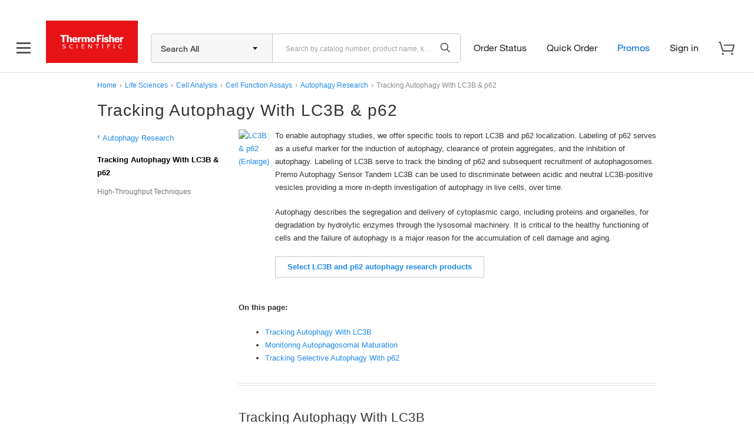

--- FILE ---
content_type: text/css;charset=utf-8
request_url: https://www.thermofisher.com/etc/designs/komodo/clientlibs/base-addons.min.3b6dd4e5f4734fac5549772c44ff53fc.css
body_size: 3420
content:
.clearfix,.group,.result,.clear{*zoom:1}
.clearfix:before,.group:before,.result:before,.clear:before,.clearfix:after,.group:after,.result:after,.clear:after{display:table;content:"";line-height:0}
.clearfix:after,.group:after,.result:after,.clear:after{clear:both}
.hide-text{font:0/0 a;color:transparent;text-shadow:none;background-color:transparent;border:0}
.input-block-level{-webkit-box-sizing:border-box;-moz-box-sizing:border-box;box-sizing:border-box;display:block;width:100%;min-height:36px}
#countrySelectDialog{background:#fff url(sharedstatic/img/countryselect-bg.png) left bottom no-repeat;padding:0;height:auto}
#countrySelectDialog .modal-body{padding:20px 20px 10px 170px;max-height:none}
#countrySelectDialog h1{margin-bottom:0}
#countrySelectDialog fieldset{width:100%;margin:0 auto}
#countrySelectDialog fieldset *{vertical-align:middle}
#countrySelectDialog select{border:1px solid #797979;width:256px;padding:0;margin:0}
#countrySelectDialog .countryMessage{font-weight:bold;font-size:16px;line-height:20px;padding-top:10px;margin-bottom:10px}
#countrySelectDialog ul{list-style-type:none;margin-bottom:10px}
#countrySelectDialog .cookieMessage{padding-top:20px;padding-bottom:20px}
#countrySelectDialog .cookieMessage a{color:#333;font-weight:bold;text-decoration:underline}
#countrySelectDialog .cookieMessage a:hover{font-weight:bold;text-decoration:none}
#countrySelectGoButton{margin-left:10px;margin-right:5px}
#b2bMasterDialog{padding:20px 20px 20px 20px}
#b2bMasterDialog .countryMessage{font-weight:bold;font-size:16px;line-height:20px;padding-top:10px;margin-bottom:10px;margin:-5px 0 0 0;font-size:14px}
#b2bMasterDialog br{display:none}
#b2bMasterDialog fieldset{width:100%;margin:0 auto;text-align:center}
#b2bMasterDialog fieldset *{vertical-align:middle}
.content{padding-top:10px}
mark{background-color:#ffffad}
.doc-icon,.pdf-icon,.txt-icon,.xls-icon,.link-word,.link-excel,.link-pdf,.pdf,.txt,.xls,.pdf-empty,.txt-empty,.xls-empty{background-image:url(sharedstatic/img/sprites-icons-document-types-16px.png);background-repeat:no-repeat;display:inline-block;padding-left:20px}
.xls-icon,.link-excel,.xls,.xls-empty{background-position:0 0}
.pdf-icon,.link-pdf,.pdf,.pdf-empty{background-position:0 -116px}
.doc-icon,.link-word{background-position:0 -232px}
.txt-icon,.txt,.txt-empty{background-position:0 -348px}
.link-web,.icon.outbound{background:url(sharedstatic/img/icon-outboundlink.gif) 100% 2px no-repeat;display:inline-block;padding-left:0;padding-right:16px}
.document-list .icon.outbound,.link-web{background-position:1px 3px;padding-right:0;padding-left:20px}
ol .icon.outbound{background-position:top right;display:inline}
#main .document-list li,#right .document-list li{display:list-item}
.document-list{margin-left:0}
.document-list>li{list-style-type:none}
.cta-link,.link-cta a{font-weight:bold}
.cta-link:after,.link-cta a:after{content:"\203A";padding-left:4px}
.icon-doc,.icon-pdf,.icon-txt,.icon-xls{background-image:url(sharedstatic/img/sprites-icons-document-types-16px.png)}
.icon-doc,.icon-pdf,.icon-txt,.icon-xls{margin-top:0;line-height:16px;height:16px}
.icon-doc{background-position:0 -232px}
.icon-pdf{background-position:0 -116px}
.icon-txt{background-position:0 -348px}
.icon-xls{background-position:0 0}
.icon-outbound{background-image:url(sharedstatic/img/icon-outboundlink.gif);background-position:0 0}
.figcaption{color:#888;font-size:12px}
.img-border{border:1px solid #d8d8d8}
.img-left{float:left;margin-right:10px;margin-bottom:10px}
.img-right{float:right;margin-left:10px;margin-bottom:10px}
.figure.img-right img,.figure.img-right img{float:none;margin:0}
.enlarge-image{position:relative}
.enlarge-image span{background:url(sharedstatic/img/enlarge-icon.gif);display:none;height:22px;position:absolute;bottom:10px;left:28%;text-indent:-9999px;width:77px;z-index:2}
.enlarge-image:hover span{display:block}
.toggle-view{background:url(sharedstatic/img/sprites-icons-functional-16px.png) no-repeat;display:inline-block;padding:2px 0 2px 20px;margin-bottom:20px}
.toggle-view.toggle-visible{background-position:0 -65px}
.toggle-view.toggle-hidden{background-position:0 -132px}
.productList,.selection-guide-table{border:1px solid #d8d8d8;margin-bottom:20px}
.table-column-dividers th,.table-column-dividers td{border-right:1px solid #d8d8d8}
.table-column-dividers th:last-of-type,.table-column-dividers td:last-of-type{border-right:0}
table.productList{width:100%}
.productList th{text-align:left}
.productList th,.selection-guide-table th{background:#f8f8f8;padding:8px;vertical-align:bottom}
.productList td,.selection-guide-table td{border-top:1px solid #d8d8d8;padding:8px}
.valign-middle td{vertical-align:middle}
.halign-center th,.halign-center td{text-align:center}
.productList tbody tr:nth-of-type(odd) td{background:#f8f8f8}
.productList .commerce-button{float:right}
.productList input{margin-bottom:0}
.query5-table .productList{border:0;border-top:1px solid #d8d8d8;padding-bottom:10px}
.query5-table .productList th{border-top:2px solid #fff;border-bottom:3px solid #d8d8d8}
.selection-guide-table{border-collapse:separate;border-spacing:5px 5px}
.selection-guide-table th{background:#eaf1f7}
.selection-guide-table td{border:0}
.selection-guide-table td ul{margin-left:16px}
.selection-guide-table tfoot td{border-top:1px dashed #d8d8d8}
.workflow-content td{padding-right:10px}
.workflow-image img{border:1px solid #aaa}
.workflow-aside{float:left;padding:10px;width:180px}
.workflow-aside dl{margin-bottom:5px}
.workflow-aside dd{margin-bottom:3px}
.b2b-msg-wrapper{background:#fff;padding:10px 0;display:none;margin-bottom:20px}
.b2b-message{margin-bottom:10px}
.gform{padding-top:30px}
table.rte-table tr td,table.rte-table tr th{border:1px solid #d8d8d8;padding:8px;text-align:left}
table.rte-table tr th{background-color:#fbfbfb;background-image:-moz-linear-gradient(top,#fff,#e8e8e8);background-image:-webkit-gradient(linear,0 0,0 100%,from(#fff),to(#e8e8e8));background-image:-webkit-linear-gradient(top,#fff,#e8e8e8);background-image:-o-linear-gradient(top,#fff,#e8e8e8);background-image:linear-gradient(to bottom,#fff,#e8e8e8);background-repeat:repeat-x;vertical-align:bottom}
table.rte-table-cvc tr th{background-color:#ddd;background-image:none}
table.rte-table th.rte-section-header{font-weight:bold;background:transparent;background-image:none}
table.rte-table th.rte-row-header{font-weight:bold;background:#f8f8f8;background-image:none}
table.rte-table-cvc th.rte-row-header{font-weight:normal}
table.rte-table td.rte-table-stripe-row{background-color:#f8f8f8}
table.rte-table td.rte-highlighted{background-color:#ebf2fa !important}
table.rte-table-striped tr:nth-child(odd){background-color:#f8f8f8}
table.rte-table-hover tbody tr:hover>th,table.rte-table-hover tbody tr:hover>td{background-color:#f3f3f3}
table.rte-table-cvc tr:nth-child(1){background-color:#f8f8f8 !important}
table.rte-table-cvc-multi-row-header tr:nth-child(1),table.rte-table-cvc-multi-row-header tr:nth-child(2),table.rte-table-cvc-multi-row-header tr:nth-child(3){background-color:#f8f8f8 !important}
table.rte-table-cvc-multi-row-header th.rte-row-header-top{border-bottom:0 solid}
table.rte-table-cvc-multi-row-header th.rte-row-header-middle{border-top:0 solid;border-bottom:0 solid}
table.rte-table-cvc-multi-row-header th.rte-row-header-bottom{border-top:0 solid}
table.rte-table .rte-icon{text-align:center;vertical-align:middle}
table.rte-table .icon-check{background:url(base/img/icon-check.png) no-repeat 0 0;text-indent:-9999px;height:25px;width:25px}
.price-group .price:first-child{margin-top:0}
.price{word-break:break-word;white-space:normal;display:block;line-height:16px;margin-top:10px}
.price .price-amount{word-break:normal;white-space:nowrap}
.price .price-currency{text-transform:uppercase}
.price .price-message{display:block;color:#888;font-style:italic}
.price-panda-called .price-list .price-amount,.price-panda-called .price-list .price-currency{text-decoration:line-through;color:#888}
.price-panda-called .price-list.price-empty .price-amount,.price-panda-called .price-list.price-empty .price-currency{text-decoration:none;color:#000}
.price-web .price-amount{font-weight:bold}
.price-web .price-amount,.price-your .price-amount{text-decoration:none;color:#7fba00}
.price-web-called .price-list .price-amount,.price-web-called .price-your .price-amount{text-decoration:line-through;color:#888}
.price-web-called .price-list.price-empty{display:none}
.price-masked .price-amount{color:#000;font-weight:normal}
.price-learn-where-to-buy .price-message{color:#ee3134}
@media print{body{background:0;color:black !important;font-size:11px;margin:0;width:970px !important;padding-top:10px !important}
a,a *{color:#036ac8;text-decoration:none;font-weight:bold}
a img{border:0}
a[href]:after{content:none !important}
img{max-width:100%;max-height:100%;display:block}
h1,.pageheader,.button{color:black;margin-left:0;font-weight:bold;float:none}
#kampylink,#promoBar,#messagingBar,.notification-bar,.search,.utility,.page-utility,.secondary,.sidebar,.main-nav,.meganav,.support-search,.results-sort,.results-footer,.pagination,.stepbar,.quickorder .tabs-menu,.our-products,#hfFooterGroupContents,.footer-location,.contentinfo-legal{display:none !important;width:0 !important;height:0 !important}
.g720,.g9,.span9,.g800,.g10,.span10,.g880,.g11,.span11,.g960,.g12,.span12,.g720m20,.g800m20,.g880m20,.g960m20{float:none !important}
.main,.contents{margin:0 !important;padding:0 !important;border:0 !important;float:none !important;width:100% !important}
.hidden-print{display:none !important}
#user-utility-bar,#messagingBar,.global-commerce-bar-border,#header-nav-container{display:none !important}
.globalHeader{margin-bottom:60px}
.global-commerce-bar{display:block;position:absolute;padding:20px 0;height:auto}
.global-commerce-bar .logo{text-align:left !important}
}
.image-enlarge,.image-enlarge-link:hover{display:block;cursor:zoom-in;cursor:zoom-in,pointer}
.lightboxOverlay{position:absolute;top:0;left:0;z-index:9999;background-color:white;display:none;opacity:.90}
.lightbox{position:absolute;left:0;width:100%;z-index:10000;text-align:center;line-height:0;font-weight:normal;background-color:white}
.lightbox .lb-image{display:block;height:auto;max-width:inherit;-webkit-border-radius:3px;-moz-border-radius:3px;-ms-border-radius:3px;-o-border-radius:3px;border-radius:3px}
.lightbox a img{border:0}
.lb-image,.lb-dataContainer{position:relative;z-index:10}
.lb-thumbContainer{height:inherit;max-width:300px}
.lb-thumbColumn{float:left;width:60px}
.lb-thumb{max-width:50px;max-height:50px;margin:0 10px 10px 0;cursor:pointer;opacity:.5}
.lb-thumbContainer .active,.lb-thumb:hover{border:2px solid black;opacity:1}
.lb-outerContainer,.lb-dataContainer{background-color:white;min-height:200px;min-width:200px}
.lb-image{margin:0 auto}
.lb-caption{display:none !important}
.lb-outerContainer{position:relative;*zoom:1;width:250px;margin:0 auto;-webkit-border-radius:4px;-moz-border-radius:4px;-ms-border-radius:4px;-o-border-radius:4px;border-radius:4px;max-width:80%}
.lb-outerContainer:after{content:"";display:table;clear:both}
.lb-closeContainer{margin-bottom:5px;height:30px}
.lb-headline{font-size:18px;font-weight:bold;line-height:18px;margin:10px auto;text-align:left}
.lb-container{padding:4px}
.lb-loader{position:absolute;top:43%;left:0;height:25%;width:100%;text-align:center;line-height:0}
.lb-nav{position:absolute;top:40px;left:0;height:100%;width:100%}
.lb-container>.nav{left:0}
.lb-nav a{outline:0}
.lb-prev,.lb-next{height:45px;width:55px;position:absolute;top:50%;transform:translateY(-50%)}
.lb-prev,.lb-next{cursor:pointer}
.lb-next{background:url(base-addons/img/next.png) center no-repeat;right:-60px}
.lb-prev{background:url(base-addons/img/prev.png) center no-repeat;left:-60px}
.lb-dataContainer{margin:0 auto;padding-top:5px;*zoom:1;width:100%;-moz-border-radius-bottomleft:4px;-webkit-border-bottom-left-radius:4px;border-bottom-left-radius:4px;-moz-border-radius-bottomright:4px;-webkit-border-bottom-right-radius:4px;border-bottom-right-radius:4px}
.lb-dataContainer:after{content:"";display:table;clear:both}
.lb-data{padding:0 4px;color:#000}
.lb-data .lb-details{text-align:justify;line-height:1.1em}
.lb-data .lb-caption{font-size:13px;line-height:18px}
.lb-data .lb-number{display:block;clear:left;padding-bottom:1em;font-size:12px}
.lb-close{display:block;float:right;text-align:right;outline:0;filter:alpha(opacity=70);opacity:.7;-webkit-transition:opacity .2s;-moz-transition:opacity .2s;-o-transition:opacity .2s;transition:opacity .2s;font-size:50px;line-height:40px;color:#333}
.lb-close:link{color:#333}
.lb-close:hover{cursor:pointer;filter:alpha(opacity=100);opacity:1}
@media(max-width:768px){#lightbox{overflow:hidden}
.lb-image{width:100% !important;height:auto !important}
.lb-dataContainer{max-width:80%}
.lb-thumbContainer{display:none}
}
.textimage{margin-bottom:20px}
.textimage .text{overflow:visible;zoom:1}
div.textimage div.image{float:left;margin:0 10px 10px 0}
div.textimage div.image img{max-width:100%}
div.textimage div.image .image-fit-wrap{display:none}
.textimage.textimage-right .image{float:right;margin:0 0 10px 10px}
.textimage.textimage-left .text ul{list-style-position:inside}
.textimage.textimage-top .image{float:none}
.well div.textimage{margin-bottom:0}
.well div.textimage div.image{margin-bottom:0}
.textimage-contain{width:100%;height:100%;object-fit:contain}
.textimage-cover{width:100%;height:100%;object-fit:cover}
@media(max-width:767px){.textimage .text{overflow:visible;zoom:1;float:left}
div.textimage div.image,.textimage.textimage-right .image{float:none;margin:10px auto}
div.textimage div.image img,.textimage.textimage-right .image img{margin:auto}
}
.image-contain{width:100%;max-width:100%;object-fit:contain}
.image-cover{width:100%;max-width:100%;object-fit:cover}
.image-fit-wrap{background-position-x:center;background-position-y:center;background-repeat:no-repeat;-ms-background-position-y:center;-ms-background-position-x:center}

--- FILE ---
content_type: application/javascript;charset=utf-8
request_url: https://www.thermofisher.com/etc/designs/komodo/clientlibs/cq-shared.min.f2c42a120b9408864fb0ab6ffa75a542.js
body_size: 48017
content:
/*

 Lodash <https://lodash.com/>
 Copyright OpenJS Foundation and other contributors <https://openjsf.org/>
 Released under MIT license <https://lodash.com/license>
 Based on Underscore.js 1.8.3 <http://underscorejs.org/LICENSE>
 Copyright Jeremy Ashkenas, DocumentCloud and Investigative Reporters & Editors
*/
(function(factory){if(typeof module==="object"&&module.exports)module.exports=factory();else{var g=window.Granite=window.Granite||{};g.Sling=factory()}})(function(){return{SELECTOR_INFINITY:".infinity",CHARSET:"_charset_",STATUS:":status",STATUS_BROWSER:"browser",OPERATION:":operation",OPERATION_DELETE:"delete",OPERATION_MOVE:"move",DELETE_SUFFIX:"@Delete",TYPEHINT_SUFFIX:"@TypeHint",COPY_SUFFIX:"@CopyFrom",MOVE_SUFFIX:"@MoveFrom",ORDER:":order",REPLACE:":replace",DESTINATION:":dest",SAVE_PARAM_PREFIX:":saveParamPrefix",
IGNORE_PARAM:":ignore",REQUEST_LOGIN_PARAM:"sling:authRequestLogin",LOGIN_URL:"/system/sling/login.html",LOGOUT_URL:"/system/sling/logout.html"}});
(function(factory){if(typeof module==="object"&&module.exports)module.exports=factory();else{var g=window.Granite=window.Granite||{};g.Util=factory()}})(function(){var isArray=function(arg){return Object.prototype.toString.call(arg)==="[object Array]"};return{patchText:function(text,snippets){if(snippets)if(!isArray(snippets))text=text.replace("{0}",snippets);else for(var i=0;i<snippets.length;i++)text=text.replace("{"+i+"}",snippets[i]);return text},getTopWindow:function(){var win=window;if(this.iFrameTopWindow)return this.iFrameTopWindow;
try{while(win.parent&&win!==win.parent&&win.parent.location.href)win=win.parent}catch(error){}return win},setIFrameMode:function(topWindow){this.iFrameTopWindow=topWindow||window},applyDefaults:function(){var override;var base=arguments[0]||{};for(var i=1;i<arguments.length;i++){override=arguments[i];for(var name in override){var value=override[name];if(override.hasOwnProperty(name)&&value!==undefined)if(value!==null&&typeof value==="object"&&!(value instanceof Array))base[name]=this.applyDefaults(base[name],
value);else if(value instanceof Array)base[name]=value.slice(0);else base[name]=value}}return base},getKeyCode:function(event){return event.keyCode?event.keyCode:event.which}}});
(function(factory){if(typeof module==="object"&&module.exports)module.exports=factory(require("@granite/util"),require("jquery"));else window.Granite.HTTP=factory(Granite.Util,jQuery)})(function(util,$){return function(){var contextPath=null;var SCRIPT_URL_REGEXP=/^(?:http|https):\/\/[^/]+(\/.*)\/(?:etc\.clientlibs|etc(\/.*)*\/clientlibs|libs(\/.*)*\/clientlibs|apps(\/.*)*\/clientlibs|etc\/designs).*\.js(\?.*)?$/;var ENCODE_PATH_REGEXP=/[^\w-.~%:/?[\]@!$&'()*+,;=]/;var URI_REGEXP=/^(([^:/?#]+):)?(\/\/([^/?#]*))?([^?#]*)(\?([^#]*))?(#(.*))?/;
var loginRedirected=false;var self={};self.getSchemeAndAuthority=function(uri){if(!uri)return"";var result=URI_REGEXP.exec(uri);if(result===null)return"";return[result[1],result[3]].join("")};self.getContextPath=function(){if(contextPath===null)contextPath=self.detectContextPath();return contextPath};self.detectContextPath=function(){try{if(window.CQURLInfo)contextPath=CQURLInfo.contextPath||"";else{var scripts=document.getElementsByTagName("script");for(var i=0;i<scripts.length;i++){var result=SCRIPT_URL_REGEXP.exec(scripts[i].src);
if(result){contextPath=result[1];return contextPath}}contextPath=""}}catch(e){}return contextPath};self.externalize=function(url){try{if(url.indexOf("/")===0&&self.getContextPath()&&url.indexOf(self.getContextPath()+"/")!==0)url=self.getContextPath()+url}catch(e){}return url};self.internalize=function(url,doc){if(url.charAt(0)==="/")if(contextPath===url)return"";else if(contextPath&&url.indexOf(contextPath+"/")===0)return url.substring(contextPath.length);else return url;if(!doc)doc=document;var docHost=
self.getSchemeAndAuthority(doc.location.href);var urlHost=self.getSchemeAndAuthority(url);if(docHost===urlHost)return url.substring(urlHost.length+(contextPath?contextPath.length:0));else return url};self.getPath=function(url){if(!url)if(window.CQURLInfo&&CQURLInfo.requestPath)return CQURLInfo.requestPath;else url=window.location.pathname;else{url=self.removeParameters(url);url=self.removeAnchor(url)}url=self.internalize(url);var i=url.indexOf(".",url.lastIndexOf("/"));if(i!==-1)url=url.substring(0,
i);return url};self.removeAnchor=function(uri){var fragmentIndex=uri.indexOf("#");if(fragmentIndex>=0)return uri.substring(0,fragmentIndex);else return uri};self.removeParameters=function(uri){var queryIndex=uri.indexOf("?");if(queryIndex>=0)return uri.substring(0,queryIndex);else return uri};self.encodePathOfURI=function(uri){var DELIMS=["?","#"];var parts=[uri];var delim;for(var i=0,ln=DELIMS.length;i<ln;i++){delim=DELIMS[i];if(uri.indexOf(delim)>=0){parts=uri.split(delim);break}}if(ENCODE_PATH_REGEXP.test(parts[0]))parts[0]=
self.encodePath(parts[0]);return parts.join(delim)};self.encodePath=function(uri){uri=encodeURI(uri);uri=uri.replace(/%5B/g,"[").replace(/%5D/g,"]");uri=uri.replace(/\?/g,"%3F");uri=uri.replace(/#/g,"%23");return uri};self.handleLoginRedirect=function(){if(!loginRedirected){loginRedirected=true;alert(Granite.I18n.get("Your request could not be completed because you have been signed out."));var l=util.getTopWindow().document.location;l.href=self.externalize("/")+"?resource\x3d"+encodeURIComponent(l.pathname+
l.search+l.hash)}};self.getXhrHook=function(url,method,params){method=method||"GET";if(window.G_XHR_HOOK&&typeof G_XHR_HOOK==="function"){var p={"url":url,"method":method};if(params)p["params"]=params;return G_XHR_HOOK(p)}return null};self.eval=function(response){if(typeof response!=="object")response=$.ajax({url:response,type:"get",async:false});try{var text=response.body?response.body:response.responseText;return JSON.parse(text)}catch(e){}return null};return self}()});
(function(factory){if(typeof module==="object"&&module.exports)module.exports=factory(require("@granite/http"));else window.Granite.I18n=factory(window.Granite.HTTP)})(function(HTTP){return function(){var dicts={};var urlPrefix="/libs/cq/i18n/dict.";var urlSuffix=".json";var manualLocale=undefined;var pseudoTranslations=false;var languages=null;var self={};var manualDictionary=false;var getDictionaryUrl=function(locale){if(manualDictionary)return urlPrefix+locale+urlSuffix;var dictionarySrc;var htmlEl=
document.querySelector("html");if(htmlEl)dictionarySrc=htmlEl.getAttribute("data-i18n-dictionary-src");if(!dictionarySrc)return urlPrefix+locale+urlSuffix;return dictionarySrc.replace("{locale}",encodeURIComponent(locale)).replace("{+locale}",locale)};var patchText=function(text,snippets){if(snippets)if(Array.isArray(snippets))for(var i=0;i<snippets.length;i++)text=text.replace("{"+i+"}",snippets[i]);else text=text.replace("{0}",snippets);return text};self.LOCALE_DEFAULT="en";self.PSEUDO_LANGUAGE=
"zz";self.PSEUDO_PATTERN_KEY="_pseudoPattern_";self.init=function(config){config=config||{};this.setLocale(config.locale);this.setUrlPrefix(config.urlPrefix);this.setUrlSuffix(config.urlSuffix)};self.setLocale=function(locale){if(!locale)return;manualLocale=locale};self.getLocale=function(){if(typeof manualLocale==="function")manualLocale=manualLocale();return manualLocale||document.documentElement.lang||self.LOCALE_DEFAULT};self.setUrlPrefix=function(prefix){if(!prefix)return;urlPrefix=prefix;manualDictionary=
true};self.setUrlSuffix=function(suffix){if(!suffix)return;urlSuffix=suffix;manualDictionary=true};self.getDictionary=function(locale){locale=locale||self.getLocale();if(!dicts[locale]){pseudoTranslations=locale.indexOf(self.PSEUDO_LANGUAGE)===0;try{var xhr=new XMLHttpRequest;xhr.open("GET",HTTP.externalize(getDictionaryUrl(locale)),false);xhr.send();dicts[locale]=JSON.parse(xhr.responseText)}catch(e){}if(!dicts[locale])dicts[locale]={}}return dicts[locale]};self.get=function(text,snippets,note){var dict;
var newText;var lookupText;dict=self.getDictionary();lookupText=pseudoTranslations?self.PSEUDO_PATTERN_KEY:note?text+" (("+note+"))":text;if(dict)newText=dict[lookupText];if(!newText)newText=text;if(pseudoTranslations)newText=newText.replace("{string}",text).replace("{comment}",note?note:"");return patchText(newText,snippets)};self.getVar=function(text,note){if(!text)return null;return self.get(text,null,note)};self.getLanguages=function(){if(!languages)try{var url=HTTP.externalize("/libs/wcm/core/resources/languages.overlay.infinity.json");
var xhr=new XMLHttpRequest;xhr.open("GET",url,false);xhr.send();var json=JSON.parse(xhr.responseText);Object.keys(json).forEach(function(prop){var lang=json[prop];if(lang.language)lang.title=self.getVar(lang.language);if(lang.title&&lang.country&&lang.country!=="*")lang.title+=" ("+self.getVar(lang.country)+")"});languages=json}catch(e){languages={}}return languages};self.parseLocale=function(langCode){if(!langCode)return null;var pos=langCode.indexOf("_");if(pos<0)pos=langCode.indexOf("-");var language;
var country;if(pos<0){language=langCode;country=null}else{language=langCode.substring(0,pos);country=langCode.substring(pos+1)}return{code:langCode,language:language,country:country}};return self}()});
(function(factory){if(typeof module==="object"&&module.exports)module.exports=factory();else{var g=window.Granite=window.Granite||{};g.TouchIndicator=factory()}})(function(){function createIndicator(){var el=document.createElement("div");el.style.visibility="hidden";el.style.position="absolute";el.style.width="30px";el.style.height="30px";el.style.borderRadius="20px";el.style.border="5px solid orange";el.style.userSelect="none";el.style.opacity="0.5";el.style.zIndex="2000";el.style.pointerEvents=
"none";return el}var used={};var unused=[];return{debugWithMouse:false,init:function(){var self=this;var update=function(e){self.update(e.touches);return true};document.addEventListener("touchstart",update);document.addEventListener("touchmove",update);document.addEventListener("touchend",update);if(this.debugWithMouse)document.addEventListener("mousemove",function(e){e.identifer="fake";self.update([e]);return true})},update:function(touches){var retained={};for(var i=0;i<touches.length;i++){var touch=
touches[i];var id=touch.identifier;var indicator=used[id];if(!indicator){indicator=unused.pop();if(!indicator){indicator=createIndicator();document.body.appendChild(indicator)}}retained[id]=indicator;indicator.style.left=touch.pageX-20+"px";indicator.style.top=touch.pageY-20+"px";indicator.style.visibility="visible"}for(id in used)if(used.hasOwnProperty(id)&&!retained[id]){indicator=used[id];indicator.style.visibility="hidden";unused.push(indicator)}used=retained}}});
(function(factory){if(typeof module==="object"&&module.exports)module.exports=factory();else{var g=window.Granite=window.Granite||{};g.OptOutUtil=factory()}})(function($){function trim(s){if(String.prototype.trim)return s.trim();return s.replace(/^[\s\uFEFF\xA0]+|[\s\uFEFF\xA0]+$/g,"")}return function(){var self={};var optOutCookieNames=[];var whitelistedCookieNames=[];self.init=function(config){if(config){optOutCookieNames=config.cookieNames||[];whitelistedCookieNames=config.whitelistCookieNames||
[]}else{optOutCookieNames=[];whitelistedCookieNames=[]}};self.getCookieNames=function(){return optOutCookieNames};self.getWhitelistCookieNames=function(){return whitelistedCookieNames};self.isOptedOut=function(){var browserCookies=document.cookie.split(";");for(var i=0;i<browserCookies.length;i++){var cookie=browserCookies[i];var cookieName=trim(cookie.split("\x3d")[0]);if(self.getCookieNames().indexOf(cookieName)>=0)return true}return false};self.maySetCookie=function(cookieName){return!(self.isOptedOut()&&
self.getWhitelistCookieNames().indexOf(cookieName)===-1)};return self}()});Granite.OptOutUtil.init(window.GraniteOptOutConfig);Granite.HTTP.detectContextPath();
(function($,window){var http;window.Granite=window.Granite||{};window.Granite.$=window.Granite.$||$;window._g=window._g||{};window._g.$=window._g.$||$;http=Granite.HTTP;$.ajaxSetup({externalize:true,encodePath:true,hook:true,beforeSend:function(jqXHR,s){if(typeof G_IS_HOOKED==="undefined"||!G_IS_HOOKED(s.url)){if(s.externalize)s.url=http.externalize(s.url);if(s.encodePath)s.url=http.encodePathOfURI(s.url)}if(s.hook){var hook=http.getXhrHook(s.url,s.type,s.data);if(hook){s.url=hook.url;if(hook.params)if(s.type.toUpperCase()===
"GET")s.url+="?"+$.param(hook.params);else s.data=$.param(hook.params)}}},statusCode:{403:function(jqXHR){if(jqXHR.getResponseHeader("X-Reason")==="Authentication Failed")http.handleLoginRedirect()}}});$.ajaxSettings.traditional=true})(jQuery,this);
(function(factory){if(window.Granite.csrf)return;window.Granite.csrf=factory(window.Granite.HTTP)})(function(http){function Promise(){this._handler=[]}Promise.prototype={then:function(resolveFn,rejectFn){this._handler.push({resolve:resolveFn,reject:rejectFn})},resolve:function(){this._execute("resolve",arguments)},reject:function(){this._execute("reject",arguments)},_execute:function(result,args){if(this._handler===null)throw new Error("Promise already completed.");for(var i=0,ln=this._handler.length;i<
ln;i++)this._handler[i][result].apply(window,args);this.then=function(resolveFn,rejectFn){(result==="resolve"?resolveFn:rejectFn).apply(window,args)};this._handler=null}};function verifySameOrigin(url){var host=document.location.host;var protocol=document.location.protocol;var relativeOrigin="//"+host;var origin=protocol+relativeOrigin;return url===origin||url.slice(0,origin.length+1)===origin+"/"||(url===relativeOrigin||url.slice(0,relativeOrigin.length+1)===relativeOrigin+"/")||!/^(\/\/|http:|https:).*/.test(url)}
var FIELD_NAME=":cq_csrf_token";var HEADER_NAME="CSRF-Token";var TOKEN_SERVLET=http.externalize("/libs/granite/csrf/token.json");var promise;var globalToken;function logFailRequest(error){if(window.console)console.warn("CSRF data not available;"+"The data may be unavailable by design, such as during non-authenticated requests: "+error)}function getToken(){var localPromise=new Promise;promise=localPromise;var xhr=new XMLHttpRequest;xhr.onreadystatechange=function(){if(xhr.readyState===4)try{var data=
JSON.parse(xhr.responseText);globalToken=data.token;localPromise.resolve(globalToken)}catch(ex){logFailRequest(ex);localPromise.reject(xhr.responseText)}};xhr.open("GET",TOKEN_SERVLET,true);xhr.send();return localPromise}function getTokenSync(){var xhr=new XMLHttpRequest;xhr.open("GET",TOKEN_SERVLET,false);xhr.send();try{return globalToken=JSON.parse(xhr.responseText).token}catch(ex){logFailRequest(ex)}}function clearToken(){globalToken=undefined;getToken()}function addField(form){var action=form.getAttribute("action");
if(form.method.toUpperCase()==="GET"||action&&!verifySameOrigin(action))return;if(!globalToken)getTokenSync();if(!globalToken)return;var input=form.querySelector('input[name\x3d"'+FIELD_NAME+'"]');if(!input){input=document.createElement("input");input.setAttribute("type","hidden");input.setAttribute("name",FIELD_NAME);form.appendChild(input)}input.setAttribute("value",globalToken)}function handleForm(document){var handler=function(ev){var t=ev.target;if(t.nodeName==="FORM")addField(t)};if(document.addEventListener)document.addEventListener("submit",
handler,true);else if(document.attachEvent)document.attachEvent("submit",handler)}handleForm(document);var open=XMLHttpRequest.prototype.open;XMLHttpRequest.prototype.open=function(method,url,async){if(method.toLowerCase()!=="get"&&verifySameOrigin(url)){this._csrf=true;this._async=async}return open.apply(this,arguments)};var send=XMLHttpRequest.prototype.send;XMLHttpRequest.prototype.send=function(){if(!this._csrf){send.apply(this,arguments);return}if(globalToken){this.setRequestHeader(HEADER_NAME,
globalToken);send.apply(this,arguments);return}if(this._async===false){getTokenSync();if(globalToken)this.setRequestHeader(HEADER_NAME,globalToken);send.apply(this,arguments);return}var self=this;var args=Array.prototype.slice.call(arguments);promise.then(function(token){self.setRequestHeader(HEADER_NAME,token);send.apply(self,args)},function(){send.apply(self,args)})};var submit=HTMLFormElement.prototype.submit;HTMLFormElement.prototype.submit=function(){addField(this);return submit.apply(this,arguments)};
if(window.Node){var ac=Node.prototype.appendChild;Node.prototype.appendChild=function(){var result=ac.apply(this,arguments);if(result.nodeName==="IFRAME")try{if(result.contentWindow&&!result._csrf){result._csrf=true;handleForm(result.contentWindow.document)}}catch(ex){if(result.src&&result.src.length&&verifySameOrigin(result.src))if(window.console)console.error("Unable to attach CSRF token to an iframe element on the same origin")}return result}}getToken();setInterval(function(){getToken()},3E5);
return{initialised:false,refreshToken:getToken,_clearToken:clearToken}});window.$CQ=_g.$;window._g=window._g||{};_g.shared={};if(window.console===undefined)window.console={log:function(m){}};
_g.shared.HTTP=new function(){var createResponse=function(){var response=new Object;response.headers=new Object;response.body=new Object;return response};var getResponseFromXhr=function(request){if(!request)return null;var response=createResponse();response.body=request.responseText;response.headers[_g.HTTP.HEADER_STATUS]=request.status;response.responseText=request.responseText;response.status=request.status;return response};return{EXTENSION_HTML:".html",EXTENSION_JSON:".json",EXTENSION_RES:".res",
HEADER_STATUS:"Status",HEADER_MESSAGE:"Message",HEADER_LOCATION:"Location",HEADER_PATH:"Path",PARAM_NO_CACHE:"cq_ck",get:function(url,callback,scope,suppressForbiddenCheck){url=_g.HTTP.getXhrHookedURL(_g.HTTP.externalize(url,true));if(callback!=undefined)return _g.$.ajax({type:"GET",url:url,externalize:false,encodePath:false,hook:false,complete:function(request,textStatus){var response=getResponseFromXhr(request);if(!suppressForbiddenCheck)_g.HTTP.handleForbidden(response);callback.call(scope||this,
this,textStatus=="success",response)}});else try{var request=_g.$.ajax({type:"GET",url:url,async:false,externalize:false,encodePath:false,hook:false});var response=getResponseFromXhr(request);if(!suppressForbiddenCheck)_g.HTTP.handleForbidden(response);return response}catch(e){return null}},post:function(url,callback,params,scope,suppressErrorMsg,suppressForbiddenCheck){url=_g.HTTP.externalize(url,true);var hook=_g.HTTP.getXhrHook(url,"POST",params);if(hook){url=hook.url;params=hook.params}if(callback!=
undefined)return _g.$.ajax({type:"POST",url:url,data:params,externalize:false,encodePath:false,hook:false,complete:function(request,textStatus){var response=_g.HTTP.buildPostResponseFromHTML(request.responseText);if(!suppressForbiddenCheck)_g.HTTP.handleForbidden(request);callback.call(scope||this,this,textStatus=="success",response)}});else try{var request=_g.$.ajax({type:"POST",url:url,data:params,async:false,externalize:false,encodePath:false,hook:false});var response=_g.HTTP.buildPostResponseFromHTML(request.responseText);
if(!suppressForbiddenCheck)_g.HTTP.handleForbidden(request);return response}catch(e){return null}},getParameter:function(url,name){var params=_g.HTTP.getParameters(url,name);return params!=null?params[0]:null},getParameters:function(url,name){var values=[];if(!name)return null;name=encodeURIComponent(name);if(url.indexOf("?")==-1)return null;if(url.indexOf("#")!=-1)url=url.substring(0,url.indexOf("#"));var query=url.substring(url.indexOf("?")+1);if(query.indexOf(name)==-1)return null;var queryPts=
query.split("\x26");for(var i=0;i<queryPts.length;i++){var paramPts=queryPts[i].split("\x3d");if(paramPts[0]==name)values.push(paramPts.length>1?decodeURIComponent(paramPts[1]):"")}return values.length>0?values:null},addParameter:function(url,name,value){if(value&&value instanceof Array){for(var i=0;i<value.length;i++)url=_g.HTTP.addParameter(url,name,value[i]);return url}var separator=url.indexOf("?")==-1?"?":"\x26";var hashIdx=url.indexOf("#");if(hashIdx<0)return url+separator+encodeURIComponent(name)+
"\x3d"+encodeURIComponent(value);else{var hash=url.substring(hashIdx);url=url.substring(0,hashIdx);return url+separator+encodeURIComponent(name)+"\x3d"+encodeURIComponent(value)+hash}},setParameter:function(url,name,value){url=_g.HTTP.removeParameter(url,name);return _g.HTTP.addParameter(url,name,value)},removeParameter:function(url,name){var pattern0="?"+encodeURIComponent(name)+"\x3d";var pattern1="\x26"+encodeURIComponent(name)+"\x3d";var pattern;if(url.indexOf(pattern0)!=-1)pattern=pattern0;else if(url.indexOf(pattern1)!=
-1)pattern=pattern1;else return url;var indexCutStart=url.indexOf(pattern);var begin=url.substring(0,indexCutStart);var indexCutEnd=url.indexOf("\x26",indexCutStart+1);var end="";if(indexCutEnd!=-1){end=url.substring(indexCutEnd);if(end.indexOf("\x26")==0)end=end.replace("\x26","?")}return begin+end},removeParameters:Granite.HTTP.removeParameters,addSelector:function(url,selector,index){if(!index)index=0;var post="";var pIndex=url.indexOf("?");if(pIndex==-1)pIndex=url.indexOf("#");if(pIndex!=-1){post=
url.substring(pIndex);url=url.substring(0,pIndex)}var sIndex=url.lastIndexOf("/");var main=url.substring(sIndex);if(main.indexOf("."+selector+".")==-1){var path=url.substring(0,sIndex);var obj=main.split(".");var newMain="";var delim="";if(index>obj.length-2||index==-1)index=obj.length-2;for(var i=0;i<obj.length;i++){newMain+=delim+obj[i];delim=".";if(index==i)newMain+=delim+selector}return path+newMain+post}else return url},setSelector:function(url,selector,index){var post="";var pIndex=url.indexOf("?");
if(pIndex==-1)pIndex=url.indexOf("#");if(pIndex!=-1){post=url.substring(pIndex);url=url.substring(0,pIndex)}var selectors=_g.HTTP.getSelectors(url);var ext=url.substring(url.lastIndexOf("."));url=url.substring(0,url.lastIndexOf("."));var fragment=selectors.length>0?url.replace("."+selectors.join("."),""):url;if(selectors.length>0)for(var i=0;i<selectors.length;i++)if(index==i)fragment+="."+selector;else fragment+="."+selectors[i];else fragment+="."+selector;return fragment+ext+post},addSelectors:function(url,
selectors){var res=url;if(url&&selectors&&selectors.length)for(var i=0;i<selectors.length;i++)res=_g.HTTP.addSelector(res,selectors[i],i);return res},getAnchor:function(url){if(url.indexOf("#")!=-1)return url.substring(url.indexOf("#")+1);return""},setAnchor:function(url,anchor){return _g.HTTP.removeAnchor(url)+"#"+anchor},removeAnchor:Granite.HTTP.removeAnchor,noCaching:function(url){return _g.HTTP.setParameter(url,_g.HTTP.PARAM_NO_CACHE,(new Date).valueOf())},buildPostResponseFromNode:function(node,
response){if(!node)return null;if(response==undefined)response=createResponse();for(var i=0;i<node.childNodes.length;i++){var child=node.childNodes[i];if(child.tagName){if(child.id)if(child.href)response.headers[child.id]=child.href;else response.headers[child.id]=child.innerHTML;response=_g.HTTP.buildPostResponseFromNode(child,response)}}return response},buildPostResponseFromHTML:function(html){var response=createResponse();try{if(html.responseText!=undefined)html=html.responseText;else if(typeof html!=
"string")html=html.toString();var div=document.createElement("div");div.innerHTML=html;response=_g.HTTP.buildPostResponseFromNode(div,response);div=null}catch(e){}return response},getCookie:function(name){var cname=encodeURIComponent(name)+"\x3d";var dc=document.cookie;if(dc.length>0){var begin=dc.indexOf(cname);if(begin!=-1){begin+=cname.length;var end=dc.indexOf(";",begin);if(end==-1)end=dc.length;return decodeURIComponent(dc.substring(begin,end))}}return null},setCookie:function(name,value,path,
days,domain,secure){if(typeof days!="number")days=7;var date;if(days>0){date=new Date;date.setTime(date.getTime()+days*24*60*60*1E3)}else date=new Date(0);document.cookie=encodeURIComponent(name)+"\x3d"+encodeURIComponent(value)+"; "+(days!=0?"expires\x3d"+date.toGMTString()+"; ":"")+(domain?"domain\x3d"+domain+"; ":"")+(path?"path\x3d"+path:"")+(secure?"; secure":"");return value},clearCookie:function(name,path,domain,secure){_g.HTTP.setCookie(name,"null",path||"",-1,domain||"",secure||"")},getSchemeAndAuthority:Granite.HTTP.getSchemeAndAuthority,
getContextPath:Granite.HTTP.getContextPath,externalize:function(url,encode){if(typeof G_IS_HOOKED!="undefined"&&G_IS_HOOKED(url))return url;if(encode)url=_g.HTTP.encodePathOfURI(url);url=Granite.HTTP.externalize(url);return url},internalize:Granite.HTTP.internalize,getPath:Granite.HTTP.getPath,getSuffix:function(){if(window.CQURLInfo&&CQURLInfo.suffix)return CQURLInfo.suffix;return null},getSelectors:function(url){if(!url&&window.CQURLInfo)if(CQURLInfo.selectors)return CQURLInfo.selectors;var selectors=
[];url=url||window.location.href;url=_g.HTTP.removeParameters(url);url=_g.HTTP.removeAnchor(url);var fragment=url.substring(url.lastIndexOf("/"));if(fragment){var split=fragment.split(".");if(split.length>2)for(var i=0;i<split.length;i++)if(i>0&&i<split.length-1)selectors.push(split[i])}return selectors},getExtension:function(url){if(!url&&window.CQURLInfo)if(CQURLInfo.extension)return CQURLInfo.extension;url=url||window.location.href;url=_g.HTTP.removeParameters(url);url=_g.HTTP.removeAnchor(url);
var pos=url.lastIndexOf(".");if(pos<0)return"";url=url.substring(pos+1);pos=url.indexOf("/");if(pos<0)return url;return url.substring(0,pos)},encodePathOfURI:Granite.HTTP.encodePathOfURI,encodePath:Granite.HTTP.encodePath,eval:Granite.HTTP.eval,isOkStatus:function(status){try{return(new String(status)).indexOf("2")==0}catch(e){return false}},isOk:function(response){try{return _g.HTTP.isOkStatus(response.headers[_g.HTTP.HEADER_STATUS])}catch(e){return false}},handleForbidden:function(response,suppressLogin){try{if(response[_g.HTTP.HEADER_STATUS.toLowerCase()]==
403){Granite.HTTP.handleLoginRedirect();return true}return false}catch(e){return false}},getXhrHook:Granite.HTTP.getXhrHook,getXhrHookedURL:function(url,method,params){var hook=_g.HTTP.getXhrHook(url,method,params);if(hook)return hook.url;return url},reloadHook:function(url){if(typeof G_RELOAD_HOOK!="undefined"&&_g.$.isFunction(G_RELOAD_HOOK)){if(CQURLInfo.selectorString!="")url=_g.HTTP.addSelector(url,CQURLInfo.selectorString);url=G_RELOAD_HOOK(url)||url}return url}}};_g.HTTP=_g.shared.HTTP;
_g.shared.Util=new function(){return{reload:function(win,url,preventHistory){if(!win)win=window;if(!url)url=_g.HTTP.noCaching(win.location.href);url=_g.HTTP.reloadHook(url);if(preventHistory)win.location.replace(url);else win.location.href=url},load:function(url,preventHistory){_g.Util.reload(window,url,preventHistory)},open:function(url,win,name,options){if(!win)win=window;if(!url)return;url=_g.HTTP.reloadHook(url);if(!name)name="";if(!options)options="";return win.open(url,name,options)},htmlEncode:function(value){return!value?
value:String(value).replace(/&/g,"\x26amp;").replace(/>/g,"\x26gt;").replace(/</g,"\x26lt;").replace(/"/g,"\x26quot;")},htmlDecode:function(value){return!value?value:String(value).replace(/&gt;/g,"\x3e").replace(/&lt;/g,"\x3c").replace(/&quot;/g,'"').replace(/&amp;/g,"\x26")},ellipsis:function(value,length,word){if(value&&value.length>length)if(word){var vs=value.substr(0,length-2);var index=Math.max(vs.lastIndexOf(" "),vs.lastIndexOf("."),vs.lastIndexOf("!"),vs.lastIndexOf("?"),vs.lastIndexOf(";"));
if(index==-1||index<length-15)return value.substr(0,length-3)+"...";else return vs.substr(0,index)+"..."}else return value.substr(0,length-3)+"...";return value},patchText:Granite.Util.patchText,eval:function(response){return _g.HTTP.eval(response)},getTopWindow:Granite.Util.getTopWindow,setIFrameMode:Granite.Util.setIFrameMode}};_g.Util=_g.shared.Util;
_g.shared.Sling=function(){return{SELECTOR_INFINITY:Granite.Sling.SELECTOR_INFINITY,CHARSET:Granite.Sling.CHARSET,STATUS:Granite.Sling.STATUS,STATUS_BROWSER:Granite.Sling.STATUS_BROWSER,OPERATION:Granite.Sling.OPERATION,OPERATION_DELETE:Granite.Sling.OPERATION_DELETE,OPERATION_MOVE:Granite.Sling.OPERATION_MOVE,DELETE_SUFFIX:Granite.Sling.DELETE_SUFFIX,TYPEHINT_SUFFIX:Granite.Sling.TYPEHINT_SUFFIX,COPY_SUFFIX:Granite.Sling.COPY_SUFFIX,MOVE_SUFFIX:Granite.Sling.MOVE_SUFFIX,ORDER:Granite.Sling.ORDER,
REPLACE:Granite.Sling.REPLACE,DESTINATION:Granite.Sling.DESTINATION,SAVE_PARAM_PREFIX:Granite.Sling.SAVE_PARAM_PREFIX,IGNORE_PARAM:Granite.Sling.IGNORE_PARAM,REQUEST_LOGIN_PARAM:Granite.Sling.REQUEST_LOGIN_PARAM,LOGIN_URL:Granite.Sling.LOGIN_URL,LOGOUT_URL:Granite.Sling.LOGOUT_URL,processBinaryData:function(value){if(value&&value[":jcr:data"]!=undefined){var o=new Object;o.size=value[":jcr:data"];o.type=value["jcr:mimeType"];o.date=value["jcr:lastModified"];value=o}return value},getContentPath:function(relPath,
absPath,allowParentPaths){var path=absPath;if(path.lastIndexOf(".")>path.lastIndexOf("/"))path=path.substr(0,path.indexOf(".",path.lastIndexOf("/")));if(relPath)if(relPath.indexOf("/")==0)path=relPath;else{if(allowParentPaths)while(relPath.indexOf("../")==0){relPath=relPath.substring(3);path=path.substring(0,path.lastIndexOf("/"))}relPath=relPath.replace("./","");path=path+"/"+relPath}return path}}}();_g.Sling=_g.shared.Sling;
_g.shared.XSS=new function(){return{getXSSPropertyName:function(propertyName){if(!propertyName)return"";if(_g.XSS.KEY_REGEXP.test(propertyName))return propertyName;return propertyName+=_g.XSS.KEY_SUFFIX},getXSSRecordPropertyValue:function(rec,propertyName,ellipsisLimit){var value="";if(rec&&propertyName){var xssPropValue=rec.get(this.getXSSPropertyName(propertyName));if(xssPropValue)value=xssPropValue;else value=this.getXSSValue(rec.get(propertyName));if(ellipsisLimit&&!isNaN(ellipsisLimit))value=
_g.Util.ellipsis(value,ellipsisLimit,true)}return value},getXSSTablePropertyValue:function(table,propertyName,ellipsisLimit){var value="";if(table&&propertyName){var xssPropValue=table[this.getXSSPropertyName(propertyName)];if(xssPropValue)value=xssPropValue;else value=this.getXSSValue(table[propertyName]);if(ellipsisLimit&&!isNaN(ellipsisLimit))value=_g.Util.ellipsis(value,ellipsisLimit,true)}return value},getXSSValue:function(val){if(val)return _g.Util.htmlEncode(val);else return""},updatePropertyName:function(cfg,
propertyName){if(!cfg||!propertyName||!cfg[propertyName])return;if(cfg["xssProtect"]&&!cfg["xssKeepPropName"])cfg[propertyName]=this.getXSSPropertyName(cfg[propertyName])},xssPropertyRenderer:function(val,meta,rec,cfg){if(cfg&&cfg["dataIndex"]&&rec&&rec.data&&rec.data[this.getXSSPropertyName(cfg["dataIndex"])]){val=rec.data[this.getXSSPropertyName(cfg["dataIndex"])];if(cfg["ellipsisLimit"]&&!isNaN(cfg["ellipsisLimit"]))val=_g.Util.ellipsis(val,cfg["ellipsisLimit"],true);return val}else if(val)return val;
else return""}}};_g.XSS=_g.shared.XSS;_g.XSS.KEY_SUFFIX="_xss";_g.XSS.KEY_REGEXP=new RegExp(_g.XSS.KEY_SUFFIX+"$");_g.shared.I18n=Granite.I18n;_g.I18n=_g.shared.I18n;_g.shared.I18n.getMessage=Granite.I18n.get;_g.shared.I18n.getVarMessage=Granite.I18n.getVar;
_g.shared.String=new function(){return{startsWith:function(str,prefix){if(str==null||prefix==null)return str==null&&prefix==null;if(prefix.length>str.length)return false;var sMatch=str.toString();var sSearch=prefix.toString();return sMatch.indexOf(sSearch)==0},endsWith:function(str,suffix){if(str==null||suffix==null)return str==null&&suffix==null;if(suffix.length>str.length)return false;str=str.toString();suffix=suffix.toString();return str.lastIndexOf(suffix)==str.length-suffix.length},contains:function(str,
searchStr){if(str==null||searchStr==null)return false;str=str.toString();searchStr=searchStr.toString();return str.indexOf(searchStr)>=0}}};_g.String=_g.shared.String;
_g.shared.ClientSidePersistence=function(cfg){var session={PERSISTENCE_NAME:_g.shared.ClientSidePersistence.decoratePersistenceName("ClientSidePersistence"),config:{},cache:null,getMode:function(){return this.config.mode},getWindow:function(){return this.config["window"]||_g.shared.Util.getTopWindow()},debug:function(){if(console){var map=this.getMap();var debugInfo="[ClientSidePersistence -\x3e mode\x3d"+this.getMode().name+", container\x3d"+(this.config.container||"")+"]\n";var count=0;var containerRE=
new RegExp("^"+this.config.container+"/");for(var idx=0,keys=Object.keys(map).sort(),last=null;idx<keys.length;idx++){var key=keys[idx];if(this.config.container&&typeof key=="string"&&!key.match(containerRE))continue;var value=map[key];debugInfo+="-["+ ++count+"]-\x3e '"+key.replace(containerRE,"")+"' \x3d '"+decodeURIComponent(value)+"'\n"}if(!count)debugInfo+="(container is empty)";console.log(debugInfo)}},keyName:function(key){return(this.config.container?this.config.container+"/":"")+key},getKeys:function(){var map=
this.getMap();var keys=[];if(map)for(var k in map)if(this.config.container){if(k.indexOf(this.config.container+"/")==0){var key=k.substring(this.config.container.length+1);keys.push(key)}}else keys.push(k);return keys},get:function(key){var value=this.getMap()[this.keyName(key)];return value?decodeURIComponent(value):value},set:function(key,value){key=typeof key==="string"?key.replace(/:=/g,""):"";var eventData={"key":key};key=this.keyName(key);if(!key.length)return;var result=[];var map=this.getMap();
eventData.action=map[key]?"update":"set";if(value)map[key]=encodeURIComponent(value);else{eventData.action="remove";delete map[key]}for(var entry in map)result.push(entry+":\x3d"+map[entry]);this.cache=map;this.write(result.join("|"));_g.$.extend(eventData,{"value":value,"mode":this.getMode().name,"container":this.config.container});_g.$(_g.shared.ClientSidePersistence).trigger(_g.shared.ClientSidePersistence.EVENT_NAME,eventData)},getMap:function(){if(!this.cache||!this.config.useCache){var data=
this.read().split("|");var result={};for(var idx=0;idx<data.length;idx++){var chunks=data[idx].split(":\x3d");var key=chunks[0];if(key&&key.length)result[key]=chunks[1]||""}this.cache=result}return this.cache},remove:function(key){this.set(key)},clearMap:function(){this.write()},read:function(){return this.config.mode.read(this)||""},write:function(data){this.config.mode.write(this,data||"")}};_g.$.extend(session.config,_g.shared.ClientSidePersistence.getDefaultConfig(),cfg);if(session.config.useContainer===
false)session.config.container=null;var useFallback;var testItem="test-"+Math.random();if(session.config.mode===_g.shared.ClientSidePersistence.MODE_SESSION){useFallback=false;try{window.sessionStorage.setItem(testItem,testItem);window.sessionStorage.removeItem(testItem)}catch(error){useFallback=true}if(useFallback)session.config.mode=_g.shared.ClientSidePersistence.MODE_LOCAL}if(session.config.mode===_g.shared.ClientSidePersistence.MODE_LOCAL){useFallback=false;try{window.localStorage.setItem(testItem,
testItem);window.localStorage.removeItem(testItem)}catch(error$0){useFallback=true}if(useFallback)session.config.mode=_g.shared.ClientSidePersistence.MODE_WINDOW}return session};_g.shared.ClientSidePersistence.EVENT_NAME="ClientSidePersistence";
_g.shared.ClientSidePersistence.MODE_SESSION={name:"session",read:function(self){return self.getWindow().sessionStorage.getItem(self.PERSISTENCE_NAME)},write:function(self,value){if(Granite.OptOutUtil.isOptedOut())return;try{self.getWindow().sessionStorage.setItem(self.PERSISTENCE_NAME,value)}catch(error){return}}};
_g.shared.ClientSidePersistence.MODE_LOCAL={name:"local",read:function(self){return self.getWindow().localStorage.getItem(self.PERSISTENCE_NAME)},write:function(self,value){if(Granite.OptOutUtil.isOptedOut())return;try{self.getWindow().localStorage.setItem(self.PERSISTENCE_NAME,value)}catch(error){return}}};_g.shared.ClientSidePersistence.decoratePersistenceName=function(name){return name};
_g.shared.ClientSidePersistence.MODE_WINDOW={"name":"window",read:function(self){return self.getWindow().name},write:function(self,value){if(Granite.OptOutUtil.isOptedOut())return;self.getWindow().name=value}};
_g.shared.ClientSidePersistence.MODE_COOKIE={COOKIE_NAME:_g.shared.ClientSidePersistence.decoratePersistenceName("SessionPersistence"),name:"cookie",read:function(self){return _g.shared.ClientSidePersistence.CookieHelper.read(this.COOKIE_NAME)},write:function(self,value){if(Granite.OptOutUtil.isOptedOut()&&!Granite.OptOutUtil.maySetCookie(this.COOKIE_NAME))return;if(!value)_g.shared.ClientSidePersistence.CookieHelper.erase(this.COOKIE_NAME);else _g.shared.ClientSidePersistence.CookieHelper.set(this.COOKIE_NAME,
value,365)}};_g.shared.ClientSidePersistence.getDefaultConfig=function(){return{window:_g.shared.Util.getTopWindow(),useCache:false,container:null,mode:_g.shared.ClientSidePersistence.MODE_LOCAL}};
_g.shared.ClientSidePersistence.CookieHelper={set:function(name,value,days){var expires="";if(days){var date=new Date;date.setTime(date.getTime()+days*24*60*60*1E3);expires="; expires\x3d"+date.toGMTString()}if(value)value=encodeURIComponent(value);document.cookie=name+"\x3d"+value+expires+"; path\x3d/"},read:function(name){var nameEQ=name+"\x3d";var ca=document.cookie.split(";");for(var i=0;i<ca.length;i++){var c=ca[i];while(c.charAt(0)==" ")c=c.substring(1,c.length);if(c.indexOf(nameEQ)==0){var value=
c.substring(nameEQ.length,c.length);return value?decodeURIComponent(value):null}}return null},erase:function(name){_g.shared.ClientSidePersistence.CookieHelper.set(name,"",-1)}};
_g.shared.ClientSidePersistence.clearAllMaps=function(){var modes=[_g.shared.ClientSidePersistence.MODE_COOKIE,_g.shared.ClientSidePersistence.MODE_LOCAL,_g.shared.ClientSidePersistence.MODE_SESSION,_g.shared.ClientSidePersistence.MODE_WINDOW];_g.$.each(modes,function(id,mode){var persistence=new _g.shared.ClientSidePersistence({"mode":mode});persistence.clearMap()})};_g.I18n.init();window.CQ=window.CQ||{};CQ.shared=_g.shared;CQ.Sling=CQ.shared.Sling;CQ.I18n=CQ.shared.I18n;
G_XHR_HOOK=typeof CQ_XHR_HOOK!="undefined"?CQ_XHR_HOOK:undefined;G_RELOAD_HOOK=typeof CQ_RELOAD_HOOK!="undefined"?CQ_RELOAD_HOOK:undefined;G_IS_HOOKED=typeof CQ_IS_HOOKED!="undefined"?CQ_IS_HOOKED:undefined;G_CONTENT_PATH=typeof CQ_CONTENT_PATH!="undefined"?CQ_CONTENT_PATH:undefined;
CQ.shared.Form=function(){var getDocumentLabelMap=function(){var contentFrame=parent.frames["ContentFrame"],doc=contentFrame!==undefined?contentFrame.contentDocument:document;var labelMap=new Object;var labelNodes=doc.getElementsByTagName("label");for(var i=0;i<labelNodes.length;i++){var forId=labelNodes[i].htmlFor;if(forId)labelMap[forId]=labelNodes[i]}return labelMap};var getLabelNodeTextContent=function(node){var text="";var walkTree=function(node){if(node.nodeType==3)text+=node.nodeValue;if(node.nodeName.toLowerCase()==
"select"||node.nodeName.toLowerCase()=="input"||node.nodeName.toLowerCase()=="textarea"||node.nodeName.toLowerCase()=="button")return;for(var i=0;node.childNodes&&i<node.childNodes.length;i++)walkTree(node.childNodes[i])};walkTree(node);return text};var getSectionIdForIndexedId=function(id){return id.replace(/-\d+$/,"")};var getLabelForId=function(id,documentLabelMap){if(!documentLabelMap)documentLabelMap=getDocumentLabelMap();if(documentLabelMap[id])return getLabelNodeTextContent(documentLabelMap[id]);
return null};var getDefaultValue=function(node){var defaultValue;var nodeName=node.nodeName.toLowerCase();var nodeType=hasAttribute(node,"type")?node.getAttribute("type"):undefined;if(nodeName=="input")if(nodeType=="radio"||nodeType=="checkbox"){if(hasAttribute(node,"checked"))defaultValue=node.getAttribute("value")}else if(node.type=="text")defaultValue=node.defaultValue;else defaultValue=node.value;else if(nodeName=="textarea")defaultValue=node.value;else if(nodeName=="option"&&hasAttribute(node,
"selected"))defaultValue=node.getAttribute("value");return defaultValue};var hasAttribute=function(el,attr){if(el==null)return false;return $CQ(el).attr(attr)!=undefined};return{searchArray:function(arr,testProperty,testValue){for(var i=0;i<arr.length;i++)if(arr[i][testProperty]&&arr[i][testProperty]==testValue)return arr[i];return null},getLabelForField:function(fieldNode,documentLabelMap){if(!documentLabelMap)documentLabelMap=getDocumentLabelMap();var id=fieldNode.getAttribute("id");if(id&&documentLabelMap[id])return getLabelNodeTextContent(documentLabelMap[id]);
var parent=fieldNode.parentNode;while(parent){if(parent.nodeName.toLowerCase()=="label")return getLabelNodeTextContent(parent);parent=parent.parentNode}return fieldNode.getAttribute("name")},getFields:function(){var contentFrame=parent.frames["ContentFrame"],doc=contentFrame!==undefined?contentFrame.contentDocument:document,documentLabelMap=getDocumentLabelMap();var fields=[];var visitNamedNode=function(node,inLocalNode,selector){var name=node.getAttribute("name");var nodeType=node.nodeName.toLowerCase();
var field;if(nodeType=="input"||nodeType=="textarea"){var controlType=hasAttribute(node,"type")?node.getAttribute("type").toLowerCase():"text";if(controlType=="button"||controlType=="submit"||controlType=="reset")return;field=CQ.shared.Form.searchArray(fields,"value",name);if(!field){fields.push({"text":CQ.shared.Form.getLabelForField(node,documentLabelMap),"value":name,"name":name,"enumeration":undefined,"local":inLocalNode,"selector":selector,"type":nodeType,"defaultValue":getDefaultValue(node),
"node":node});field=fields[fields.length-1]}if(controlType=="radio"||field.local&&controlType=="checkbox"){if(!field.enumeration){var inputId=node.getAttribute("id");if(inputId){var sectionId=getSectionIdForIndexedId(inputId);var sectionLabel=getLabelForId(sectionId,documentLabelMap);field.text=sectionLabel?sectionLabel:name}else field.text=name;field.enumeration=[]}field.enumeration.push({"text":CQ.shared.Form.getLabelForField(node,documentLabelMap),"value":node.getAttribute("value"),"defaultValue":getDefaultValue(node),
"node":node})}}else if(nodeType=="select"){fields.push({"text":CQ.shared.Form.getLabelForField(node,documentLabelMap),"value":name,"name":name,"enumeration":[],"local":inLocalNode,"type":nodeType,"selector":selector,"defaultValue":undefined,"node":node});field=fields[fields.length-1];var optionNodes=node.getElementsByTagName("option");for(var i=0;i<optionNodes.length;i++)field.enumeration.push({"text":optionNodes[i].innerHTML,"value":optionNodes[i].getAttribute("value"),"defaultValue":getDefaultValue(optionNodes[i]),
"node":optionNodes[i]})}};var walkTree=function(node,inLocalNode,selector){if(node.nodeName.toLowerCase()=="div"&&$CQ(node).children(".form_row").length>0){inLocalNode=true;selector=$CQ(node).attr("class").replace(/\s/g,".")}if(node.getAttribute&&node.getAttribute("name"))visitNamedNode(node,inLocalNode,selector);for(var i=0;node.childNodes&&i<node.childNodes.length;i++){var child=node.childNodes[i];if(child.nodeType==1)walkTree(child,inLocalNode,selector)}};walkTree(doc,false,undefined);return fields}}}();
CQ.shared.User=function(infoData){return{data:null,language:null,userPropsPath:null,getUserPropsUrl:function(){if(!this.userPropsPath)this.userPropsPath=CQ.shared.User.PROXY_URI;return this.userPropsPath},load:function(){var url=this.getUserPropsUrl();url=CQ.shared.HTTP.noCaching(url);var response=CQ.shared.HTTP.get(url);if(CQ.shared.HTTP.isOk(response))this.data=CQ.shared.Util.eval(response)},init:function(infoData,force){if(!this.initialized||force){if(infoData)this.data=infoData;else this.load();
this.initialized=true}return this.data},lazyInit:function(){this.lazyLoad=function(){this.load();this.initialized=true}},isInitialized:function(){return this.initialized},getLanguage:function(){if(!this.isInitialized()&&this.lazyLoad)this.lazyLoad.call(this);this.language=this.data&&this.data["preferences"]&&this.data["preferences"]["language"]?this.data["preferences"]["language"]:"en";return this.language}}}();CQ.shared.User.PROXY_URI=CQ.shared.HTTP.externalize("/libs/cq/security/userinfo"+CQ.shared.HTTP.EXTENSION_JSON);
CQ.shared.User.lazyInit();CQ.shared.I18n.init({locale:function(){return document.documentElement.lang||CQ.shared.User.getLanguage()},urlPrefix:"/libs/cq/i18n/dict."});
(function(){var undefined;var VERSION="4.17.21";var LARGE_ARRAY_SIZE=200;var CORE_ERROR_TEXT="Unsupported core-js use. Try https://npms.io/search?q\x3dponyfill.",FUNC_ERROR_TEXT="Expected a function",INVALID_TEMPL_VAR_ERROR_TEXT="Invalid `variable` option passed into `_.template`";var HASH_UNDEFINED="__lodash_hash_undefined__";var MAX_MEMOIZE_SIZE=500;var PLACEHOLDER="__lodash_placeholder__";var CLONE_DEEP_FLAG=1,CLONE_FLAT_FLAG=2,CLONE_SYMBOLS_FLAG=4;var COMPARE_PARTIAL_FLAG=1,COMPARE_UNORDERED_FLAG=
2;var WRAP_BIND_FLAG=1,WRAP_BIND_KEY_FLAG=2,WRAP_CURRY_BOUND_FLAG=4,WRAP_CURRY_FLAG=8,WRAP_CURRY_RIGHT_FLAG=16,WRAP_PARTIAL_FLAG=32,WRAP_PARTIAL_RIGHT_FLAG=64,WRAP_ARY_FLAG=128,WRAP_REARG_FLAG=256,WRAP_FLIP_FLAG=512;var DEFAULT_TRUNC_LENGTH=30,DEFAULT_TRUNC_OMISSION="...";var HOT_COUNT=800,HOT_SPAN=16;var LAZY_FILTER_FLAG=1,LAZY_MAP_FLAG=2,LAZY_WHILE_FLAG=3;var INFINITY=1/0,MAX_SAFE_INTEGER=9007199254740991,MAX_INTEGER=1.7976931348623157E308,NAN=0/0;var MAX_ARRAY_LENGTH=4294967295,MAX_ARRAY_INDEX=
MAX_ARRAY_LENGTH-1,HALF_MAX_ARRAY_LENGTH=MAX_ARRAY_LENGTH>>>1;var wrapFlags=[["ary",WRAP_ARY_FLAG],["bind",WRAP_BIND_FLAG],["bindKey",WRAP_BIND_KEY_FLAG],["curry",WRAP_CURRY_FLAG],["curryRight",WRAP_CURRY_RIGHT_FLAG],["flip",WRAP_FLIP_FLAG],["partial",WRAP_PARTIAL_FLAG],["partialRight",WRAP_PARTIAL_RIGHT_FLAG],["rearg",WRAP_REARG_FLAG]];var argsTag="[object Arguments]",arrayTag="[object Array]",asyncTag="[object AsyncFunction]",boolTag="[object Boolean]",dateTag="[object Date]",domExcTag="[object DOMException]",
errorTag="[object Error]",funcTag="[object Function]",genTag="[object GeneratorFunction]",mapTag="[object Map]",numberTag="[object Number]",nullTag="[object Null]",objectTag="[object Object]",promiseTag="[object Promise]",proxyTag="[object Proxy]",regexpTag="[object RegExp]",setTag="[object Set]",stringTag="[object String]",symbolTag="[object Symbol]",undefinedTag="[object Undefined]",weakMapTag="[object WeakMap]",weakSetTag="[object WeakSet]";var arrayBufferTag="[object ArrayBuffer]",dataViewTag=
"[object DataView]",float32Tag="[object Float32Array]",float64Tag="[object Float64Array]",int8Tag="[object Int8Array]",int16Tag="[object Int16Array]",int32Tag="[object Int32Array]",uint8Tag="[object Uint8Array]",uint8ClampedTag="[object Uint8ClampedArray]",uint16Tag="[object Uint16Array]",uint32Tag="[object Uint32Array]";var reEmptyStringLeading=/\b__p \+= '';/g,reEmptyStringMiddle=/\b(__p \+=) '' \+/g,reEmptyStringTrailing=/(__e\(.*?\)|\b__t\)) \+\n'';/g;var reEscapedHtml=/&(?:amp|lt|gt|quot|#39);/g,
reUnescapedHtml=/[&<>"']/g,reHasEscapedHtml=RegExp(reEscapedHtml.source),reHasUnescapedHtml=RegExp(reUnescapedHtml.source);var reEscape=/<%-([\s\S]+?)%>/g,reEvaluate=/<%([\s\S]+?)%>/g,reInterpolate=/<%=([\s\S]+?)%>/g;var reIsDeepProp=/\.|\[(?:[^[\]]*|(["'])(?:(?!\1)[^\\]|\\.)*?\1)\]/,reIsPlainProp=/^\w*$/,rePropName=/[^.[\]]+|\[(?:(-?\d+(?:\.\d+)?)|(["'])((?:(?!\2)[^\\]|\\.)*?)\2)\]|(?=(?:\.|\[\])(?:\.|\[\]|$))/g;var reRegExpChar=/[\\^$.*+?()[\]{}|]/g,reHasRegExpChar=RegExp(reRegExpChar.source);var reTrimStart=
/^\s+/;var reWhitespace=/\s/;var reWrapComment=/\{(?:\n\/\* \[wrapped with .+\] \*\/)?\n?/,reWrapDetails=/\{\n\/\* \[wrapped with (.+)\] \*/,reSplitDetails=/,? & /;var reAsciiWord=/[^\x00-\x2f\x3a-\x40\x5b-\x60\x7b-\x7f]+/g;var reForbiddenIdentifierChars=/[()=,{}\[\]\/\s]/;var reEscapeChar=/\\(\\)?/g;var reEsTemplate=/\$\{([^\\}]*(?:\\.[^\\}]*)*)\}/g;var reFlags=/\w*$/;var reIsBadHex=/^[-+]0x[0-9a-f]+$/i;var reIsBinary=/^0b[01]+$/i;var reIsHostCtor=/^\[object .+?Constructor\]$/;var reIsOctal=/^0o[0-7]+$/i;
var reIsUint=/^(?:0|[1-9]\d*)$/;var reLatin=/[\xc0-\xd6\xd8-\xf6\xf8-\xff\u0100-\u017f]/g;var reNoMatch=/($^)/;var reUnescapedString=/['\n\r\u2028\u2029\\]/g;var rsAstralRange="\\ud800-\\udfff",rsComboMarksRange="\\u0300-\\u036f",reComboHalfMarksRange="\\ufe20-\\ufe2f",rsComboSymbolsRange="\\u20d0-\\u20ff",rsComboRange=rsComboMarksRange+reComboHalfMarksRange+rsComboSymbolsRange,rsDingbatRange="\\u2700-\\u27bf",rsLowerRange="a-z\\xdf-\\xf6\\xf8-\\xff",rsMathOpRange="\\xac\\xb1\\xd7\\xf7",rsNonCharRange=
"\\x00-\\x2f\\x3a-\\x40\\x5b-\\x60\\x7b-\\xbf",rsPunctuationRange="\\u2000-\\u206f",rsSpaceRange=" \\t\\x0b\\f\\xa0\\ufeff\\n\\r\\u2028\\u2029\\u1680\\u180e\\u2000\\u2001\\u2002\\u2003\\u2004\\u2005\\u2006\\u2007\\u2008\\u2009\\u200a\\u202f\\u205f\\u3000",rsUpperRange="A-Z\\xc0-\\xd6\\xd8-\\xde",rsVarRange="\\ufe0e\\ufe0f",rsBreakRange=rsMathOpRange+rsNonCharRange+rsPunctuationRange+rsSpaceRange;var rsApos="['\u2019]",rsAstral="["+rsAstralRange+"]",rsBreak="["+rsBreakRange+"]",rsCombo="["+rsComboRange+
"]",rsDigits="\\d+",rsDingbat="["+rsDingbatRange+"]",rsLower="["+rsLowerRange+"]",rsMisc="[^"+rsAstralRange+rsBreakRange+rsDigits+rsDingbatRange+rsLowerRange+rsUpperRange+"]",rsFitz="\\ud83c[\\udffb-\\udfff]",rsModifier="(?:"+rsCombo+"|"+rsFitz+")",rsNonAstral="[^"+rsAstralRange+"]",rsRegional="(?:\\ud83c[\\udde6-\\uddff]){2}",rsSurrPair="[\\ud800-\\udbff][\\udc00-\\udfff]",rsUpper="["+rsUpperRange+"]",rsZWJ="\\u200d";var rsMiscLower="(?:"+rsLower+"|"+rsMisc+")",rsMiscUpper="(?:"+rsUpper+"|"+rsMisc+
")",rsOptContrLower="(?:"+rsApos+"(?:d|ll|m|re|s|t|ve))?",rsOptContrUpper="(?:"+rsApos+"(?:D|LL|M|RE|S|T|VE))?",reOptMod=rsModifier+"?",rsOptVar="["+rsVarRange+"]?",rsOptJoin="(?:"+rsZWJ+"(?:"+[rsNonAstral,rsRegional,rsSurrPair].join("|")+")"+rsOptVar+reOptMod+")*",rsOrdLower="\\d*(?:1st|2nd|3rd|(?![123])\\dth)(?\x3d\\b|[A-Z_])",rsOrdUpper="\\d*(?:1ST|2ND|3RD|(?![123])\\dTH)(?\x3d\\b|[a-z_])",rsSeq=rsOptVar+reOptMod+rsOptJoin,rsEmoji="(?:"+[rsDingbat,rsRegional,rsSurrPair].join("|")+")"+rsSeq,rsSymbol=
"(?:"+[rsNonAstral+rsCombo+"?",rsCombo,rsRegional,rsSurrPair,rsAstral].join("|")+")";var reApos=RegExp(rsApos,"g");var reComboMark=RegExp(rsCombo,"g");var reUnicode=RegExp(rsFitz+"(?\x3d"+rsFitz+")|"+rsSymbol+rsSeq,"g");var reUnicodeWord=RegExp([rsUpper+"?"+rsLower+"+"+rsOptContrLower+"(?\x3d"+[rsBreak,rsUpper,"$"].join("|")+")",rsMiscUpper+"+"+rsOptContrUpper+"(?\x3d"+[rsBreak,rsUpper+rsMiscLower,"$"].join("|")+")",rsUpper+"?"+rsMiscLower+"+"+rsOptContrLower,rsUpper+"+"+rsOptContrUpper,rsOrdUpper,
rsOrdLower,rsDigits,rsEmoji].join("|"),"g");var reHasUnicode=RegExp("["+rsZWJ+rsAstralRange+rsComboRange+rsVarRange+"]");var reHasUnicodeWord=/[a-z][A-Z]|[A-Z]{2}[a-z]|[0-9][a-zA-Z]|[a-zA-Z][0-9]|[^a-zA-Z0-9 ]/;var contextProps=["Array","Buffer","DataView","Date","Error","Float32Array","Float64Array","Function","Int8Array","Int16Array","Int32Array","Map","Math","Object","Promise","RegExp","Set","String","Symbol","TypeError","Uint8Array","Uint8ClampedArray","Uint16Array","Uint32Array","WeakMap","_",
"clearTimeout","isFinite","parseInt","setTimeout"];var templateCounter=-1;var typedArrayTags={};typedArrayTags[float32Tag]=typedArrayTags[float64Tag]=typedArrayTags[int8Tag]=typedArrayTags[int16Tag]=typedArrayTags[int32Tag]=typedArrayTags[uint8Tag]=typedArrayTags[uint8ClampedTag]=typedArrayTags[uint16Tag]=typedArrayTags[uint32Tag]=true;typedArrayTags[argsTag]=typedArrayTags[arrayTag]=typedArrayTags[arrayBufferTag]=typedArrayTags[boolTag]=typedArrayTags[dataViewTag]=typedArrayTags[dateTag]=typedArrayTags[errorTag]=
typedArrayTags[funcTag]=typedArrayTags[mapTag]=typedArrayTags[numberTag]=typedArrayTags[objectTag]=typedArrayTags[regexpTag]=typedArrayTags[setTag]=typedArrayTags[stringTag]=typedArrayTags[weakMapTag]=false;var cloneableTags={};cloneableTags[argsTag]=cloneableTags[arrayTag]=cloneableTags[arrayBufferTag]=cloneableTags[dataViewTag]=cloneableTags[boolTag]=cloneableTags[dateTag]=cloneableTags[float32Tag]=cloneableTags[float64Tag]=cloneableTags[int8Tag]=cloneableTags[int16Tag]=cloneableTags[int32Tag]=
cloneableTags[mapTag]=cloneableTags[numberTag]=cloneableTags[objectTag]=cloneableTags[regexpTag]=cloneableTags[setTag]=cloneableTags[stringTag]=cloneableTags[symbolTag]=cloneableTags[uint8Tag]=cloneableTags[uint8ClampedTag]=cloneableTags[uint16Tag]=cloneableTags[uint32Tag]=true;cloneableTags[errorTag]=cloneableTags[funcTag]=cloneableTags[weakMapTag]=false;var deburredLetters={"\u00c0":"A","\u00c1":"A","\u00c2":"A","\u00c3":"A","\u00c4":"A","\u00c5":"A","\u00e0":"a","\u00e1":"a","\u00e2":"a","\u00e3":"a",
"\u00e4":"a","\u00e5":"a","\u00c7":"C","\u00e7":"c","\u00d0":"D","\u00f0":"d","\u00c8":"E","\u00c9":"E","\u00ca":"E","\u00cb":"E","\u00e8":"e","\u00e9":"e","\u00ea":"e","\u00eb":"e","\u00cc":"I","\u00cd":"I","\u00ce":"I","\u00cf":"I","\u00ec":"i","\u00ed":"i","\u00ee":"i","\u00ef":"i","\u00d1":"N","\u00f1":"n","\u00d2":"O","\u00d3":"O","\u00d4":"O","\u00d5":"O","\u00d6":"O","\u00d8":"O","\u00f2":"o","\u00f3":"o","\u00f4":"o","\u00f5":"o","\u00f6":"o","\u00f8":"o","\u00d9":"U","\u00da":"U","\u00db":"U",
"\u00dc":"U","\u00f9":"u","\u00fa":"u","\u00fb":"u","\u00fc":"u","\u00dd":"Y","\u00fd":"y","\u00ff":"y","\u00c6":"Ae","\u00e6":"ae","\u00de":"Th","\u00fe":"th","\u00df":"ss","\u0100":"A","\u0102":"A","\u0104":"A","\u0101":"a","\u0103":"a","\u0105":"a","\u0106":"C","\u0108":"C","\u010a":"C","\u010c":"C","\u0107":"c","\u0109":"c","\u010b":"c","\u010d":"c","\u010e":"D","\u0110":"D","\u010f":"d","\u0111":"d","\u0112":"E","\u0114":"E","\u0116":"E","\u0118":"E","\u011a":"E","\u0113":"e","\u0115":"e","\u0117":"e",
"\u0119":"e","\u011b":"e","\u011c":"G","\u011e":"G","\u0120":"G","\u0122":"G","\u011d":"g","\u011f":"g","\u0121":"g","\u0123":"g","\u0124":"H","\u0126":"H","\u0125":"h","\u0127":"h","\u0128":"I","\u012a":"I","\u012c":"I","\u012e":"I","\u0130":"I","\u0129":"i","\u012b":"i","\u012d":"i","\u012f":"i","\u0131":"i","\u0134":"J","\u0135":"j","\u0136":"K","\u0137":"k","\u0138":"k","\u0139":"L","\u013b":"L","\u013d":"L","\u013f":"L","\u0141":"L","\u013a":"l","\u013c":"l","\u013e":"l","\u0140":"l","\u0142":"l",
"\u0143":"N","\u0145":"N","\u0147":"N","\u014a":"N","\u0144":"n","\u0146":"n","\u0148":"n","\u014b":"n","\u014c":"O","\u014e":"O","\u0150":"O","\u014d":"o","\u014f":"o","\u0151":"o","\u0154":"R","\u0156":"R","\u0158":"R","\u0155":"r","\u0157":"r","\u0159":"r","\u015a":"S","\u015c":"S","\u015e":"S","\u0160":"S","\u015b":"s","\u015d":"s","\u015f":"s","\u0161":"s","\u0162":"T","\u0164":"T","\u0166":"T","\u0163":"t","\u0165":"t","\u0167":"t","\u0168":"U","\u016a":"U","\u016c":"U","\u016e":"U","\u0170":"U",
"\u0172":"U","\u0169":"u","\u016b":"u","\u016d":"u","\u016f":"u","\u0171":"u","\u0173":"u","\u0174":"W","\u0175":"w","\u0176":"Y","\u0177":"y","\u0178":"Y","\u0179":"Z","\u017b":"Z","\u017d":"Z","\u017a":"z","\u017c":"z","\u017e":"z","\u0132":"IJ","\u0133":"ij","\u0152":"Oe","\u0153":"oe","\u0149":"'n","\u017f":"s"};var htmlEscapes={"\x26":"\x26amp;","\x3c":"\x26lt;","\x3e":"\x26gt;",'"':"\x26quot;","'":"\x26#39;"};var htmlUnescapes={"\x26amp;":"\x26","\x26lt;":"\x3c","\x26gt;":"\x3e","\x26quot;":'"',
"\x26#39;":"'"};var stringEscapes={"\\":"\\","'":"'","\n":"n","\r":"r","\u2028":"u2028","\u2029":"u2029"};var freeParseFloat=parseFloat,freeParseInt=parseInt;var freeGlobal=typeof global=="object"&&global&&global.Object===Object&&global;var freeSelf=typeof self=="object"&&self&&self.Object===Object&&self;var root=freeGlobal||freeSelf||Function("return this")();var freeExports=typeof exports=="object"&&exports&&!exports.nodeType&&exports;var freeModule=freeExports&&typeof module=="object"&&module&&
!module.nodeType&&module;var moduleExports=freeModule&&freeModule.exports===freeExports;var freeProcess=moduleExports&&freeGlobal.process;var nodeUtil=function(){try{var types=freeModule&&freeModule.require&&freeModule.require("util").types;if(types)return types;return freeProcess&&freeProcess.binding&&freeProcess.binding("util")}catch(e){}}();var nodeIsArrayBuffer=nodeUtil&&nodeUtil.isArrayBuffer,nodeIsDate=nodeUtil&&nodeUtil.isDate,nodeIsMap=nodeUtil&&nodeUtil.isMap,nodeIsRegExp=nodeUtil&&nodeUtil.isRegExp,
nodeIsSet=nodeUtil&&nodeUtil.isSet,nodeIsTypedArray=nodeUtil&&nodeUtil.isTypedArray;function apply(func,thisArg,args){switch(args.length){case 0:return func.call(thisArg);case 1:return func.call(thisArg,args[0]);case 2:return func.call(thisArg,args[0],args[1]);case 3:return func.call(thisArg,args[0],args[1],args[2])}return func.apply(thisArg,args)}function arrayAggregator(array,setter,iteratee,accumulator){var index=-1,length=array==null?0:array.length;while(++index<length){var value=array[index];
setter(accumulator,value,iteratee(value),array)}return accumulator}function arrayEach(array,iteratee){var index=-1,length=array==null?0:array.length;while(++index<length)if(iteratee(array[index],index,array)===false)break;return array}function arrayEachRight(array,iteratee){var length=array==null?0:array.length;while(length--)if(iteratee(array[length],length,array)===false)break;return array}function arrayEvery(array,predicate){var index=-1,length=array==null?0:array.length;while(++index<length)if(!predicate(array[index],
index,array))return false;return true}function arrayFilter(array,predicate){var index=-1,length=array==null?0:array.length,resIndex=0,result=[];while(++index<length){var value=array[index];if(predicate(value,index,array))result[resIndex++]=value}return result}function arrayIncludes(array,value){var length=array==null?0:array.length;return!!length&&baseIndexOf(array,value,0)>-1}function arrayIncludesWith(array,value,comparator){var index=-1,length=array==null?0:array.length;while(++index<length)if(comparator(value,
array[index]))return true;return false}function arrayMap(array,iteratee){var index=-1,length=array==null?0:array.length,result=Array(length);while(++index<length)result[index]=iteratee(array[index],index,array);return result}function arrayPush(array,values){var index=-1,length=values.length,offset=array.length;while(++index<length)array[offset+index]=values[index];return array}function arrayReduce(array,iteratee,accumulator,initAccum){var index=-1,length=array==null?0:array.length;if(initAccum&&length)accumulator=
array[++index];while(++index<length)accumulator=iteratee(accumulator,array[index],index,array);return accumulator}function arrayReduceRight(array,iteratee,accumulator,initAccum){var length=array==null?0:array.length;if(initAccum&&length)accumulator=array[--length];while(length--)accumulator=iteratee(accumulator,array[length],length,array);return accumulator}function arraySome(array,predicate){var index=-1,length=array==null?0:array.length;while(++index<length)if(predicate(array[index],index,array))return true;
return false}var asciiSize=baseProperty("length");function asciiToArray(string){return string.split("")}function asciiWords(string){return string.match(reAsciiWord)||[]}function baseFindKey(collection,predicate,eachFunc){var result;eachFunc(collection,function(value,key,collection){if(predicate(value,key,collection)){result=key;return false}});return result}function baseFindIndex(array,predicate,fromIndex,fromRight){var length=array.length,index=fromIndex+(fromRight?1:-1);while(fromRight?index--:
++index<length)if(predicate(array[index],index,array))return index;return-1}function baseIndexOf(array,value,fromIndex){return value===value?strictIndexOf(array,value,fromIndex):baseFindIndex(array,baseIsNaN,fromIndex)}function baseIndexOfWith(array,value,fromIndex,comparator){var index=fromIndex-1,length=array.length;while(++index<length)if(comparator(array[index],value))return index;return-1}function baseIsNaN(value){return value!==value}function baseMean(array,iteratee){var length=array==null?
0:array.length;return length?baseSum(array,iteratee)/length:NAN}function baseProperty(key){return function(object){return object==null?undefined:object[key]}}function basePropertyOf(object){return function(key){return object==null?undefined:object[key]}}function baseReduce(collection,iteratee,accumulator,initAccum,eachFunc){eachFunc(collection,function(value,index,collection){accumulator=initAccum?(initAccum=false,value):iteratee(accumulator,value,index,collection)});return accumulator}function baseSortBy(array,
comparer){var length=array.length;array.sort(comparer);while(length--)array[length]=array[length].value;return array}function baseSum(array,iteratee){var result,index=-1,length=array.length;while(++index<length){var current=iteratee(array[index]);if(current!==undefined)result=result===undefined?current:result+current}return result}function baseTimes(n,iteratee){var index=-1,result=Array(n);while(++index<n)result[index]=iteratee(index);return result}function baseToPairs(object,props){return arrayMap(props,
function(key){return[key,object[key]]})}function baseTrim(string){return string?string.slice(0,trimmedEndIndex(string)+1).replace(reTrimStart,""):string}function baseUnary(func){return function(value){return func(value)}}function baseValues(object,props){return arrayMap(props,function(key){return object[key]})}function cacheHas(cache,key){return cache.has(key)}function charsStartIndex(strSymbols,chrSymbols){var index=-1,length=strSymbols.length;while(++index<length&&baseIndexOf(chrSymbols,strSymbols[index],
0)>-1);return index}function charsEndIndex(strSymbols,chrSymbols){var index=strSymbols.length;while(index--&&baseIndexOf(chrSymbols,strSymbols[index],0)>-1);return index}function countHolders(array,placeholder){var length=array.length,result=0;while(length--)if(array[length]===placeholder)++result;return result}var deburrLetter=basePropertyOf(deburredLetters);var escapeHtmlChar=basePropertyOf(htmlEscapes);function escapeStringChar(chr){return"\\"+stringEscapes[chr]}function getValue(object,key){return object==
null?undefined:object[key]}function hasUnicode(string){return reHasUnicode.test(string)}function hasUnicodeWord(string){return reHasUnicodeWord.test(string)}function iteratorToArray(iterator){var data,result=[];while(!(data=iterator.next()).done)result.push(data.value);return result}function mapToArray(map){var index=-1,result=Array(map.size);map.forEach(function(value,key){result[++index]=[key,value]});return result}function overArg(func,transform){return function(arg){return func(transform(arg))}}
function replaceHolders(array,placeholder){var index=-1,length=array.length,resIndex=0,result=[];while(++index<length){var value=array[index];if(value===placeholder||value===PLACEHOLDER){array[index]=PLACEHOLDER;result[resIndex++]=index}}return result}function setToArray(set){var index=-1,result=Array(set.size);set.forEach(function(value){result[++index]=value});return result}function setToPairs(set){var index=-1,result=Array(set.size);set.forEach(function(value){result[++index]=[value,value]});return result}
function strictIndexOf(array,value,fromIndex){var index=fromIndex-1,length=array.length;while(++index<length)if(array[index]===value)return index;return-1}function strictLastIndexOf(array,value,fromIndex){var index=fromIndex+1;while(index--)if(array[index]===value)return index;return index}function stringSize(string){return hasUnicode(string)?unicodeSize(string):asciiSize(string)}function stringToArray(string){return hasUnicode(string)?unicodeToArray(string):asciiToArray(string)}function trimmedEndIndex(string){var index=
string.length;while(index--&&reWhitespace.test(string.charAt(index)));return index}var unescapeHtmlChar=basePropertyOf(htmlUnescapes);function unicodeSize(string){var result=reUnicode.lastIndex=0;while(reUnicode.test(string))++result;return result}function unicodeToArray(string){return string.match(reUnicode)||[]}function unicodeWords(string){return string.match(reUnicodeWord)||[]}var runInContext=function runInContext(context){context=context==null?root:_.defaults(root.Object(),context,_.pick(root,
contextProps));var Array=context.Array,Date=context.Date,Error=context.Error,Function=context.Function,Math=context.Math,Object=context.Object,RegExp=context.RegExp,String=context.String,TypeError=context.TypeError;var arrayProto=Array.prototype,funcProto=Function.prototype,objectProto=Object.prototype;var coreJsData=context["__core-js_shared__"];var funcToString=funcProto.toString;var hasOwnProperty=objectProto.hasOwnProperty;var idCounter=0;var maskSrcKey=function(){var uid=/[^.]+$/.exec(coreJsData&&
coreJsData.keys&&coreJsData.keys.IE_PROTO||"");return uid?"Symbol(src)_1."+uid:""}();var nativeObjectToString=objectProto.toString;var objectCtorString=funcToString.call(Object);var oldDash=root._;var reIsNative=RegExp("^"+funcToString.call(hasOwnProperty).replace(reRegExpChar,"\\$\x26").replace(/hasOwnProperty|(function).*?(?=\\\()| for .+?(?=\\\])/g,"$1.*?")+"$");var Buffer=moduleExports?context.Buffer:undefined,Symbol=context.Symbol,Uint8Array=context.Uint8Array,allocUnsafe=Buffer?Buffer.allocUnsafe:
undefined,getPrototype=overArg(Object.getPrototypeOf,Object),objectCreate=Object.create,propertyIsEnumerable=objectProto.propertyIsEnumerable,splice=arrayProto.splice,spreadableSymbol=Symbol?Symbol.isConcatSpreadable:undefined,symIterator=Symbol?Symbol.iterator:undefined,symToStringTag=Symbol?Symbol.toStringTag:undefined;var defineProperty=function(){try{var func=getNative(Object,"defineProperty");func({},"",{});return func}catch(e){}}();var ctxClearTimeout=context.clearTimeout!==root.clearTimeout&&
context.clearTimeout,ctxNow=Date&&Date.now!==root.Date.now&&Date.now,ctxSetTimeout=context.setTimeout!==root.setTimeout&&context.setTimeout;var nativeCeil=Math.ceil,nativeFloor=Math.floor,nativeGetSymbols=Object.getOwnPropertySymbols,nativeIsBuffer=Buffer?Buffer.isBuffer:undefined,nativeIsFinite=context.isFinite,nativeJoin=arrayProto.join,nativeKeys=overArg(Object.keys,Object),nativeMax=Math.max,nativeMin=Math.min,nativeNow=Date.now,nativeParseInt=context.parseInt,nativeRandom=Math.random,nativeReverse=
arrayProto.reverse;var DataView=getNative(context,"DataView"),Map=getNative(context,"Map"),Promise=getNative(context,"Promise"),Set=getNative(context,"Set"),WeakMap=getNative(context,"WeakMap"),nativeCreate=getNative(Object,"create");var metaMap=WeakMap&&new WeakMap;var realNames={};var dataViewCtorString=toSource(DataView),mapCtorString=toSource(Map),promiseCtorString=toSource(Promise),setCtorString=toSource(Set),weakMapCtorString=toSource(WeakMap);var symbolProto=Symbol?Symbol.prototype:undefined,
symbolValueOf=symbolProto?symbolProto.valueOf:undefined,symbolToString=symbolProto?symbolProto.toString:undefined;function lodash(value){if(isObjectLike(value)&&!isArray(value)&&!(value instanceof LazyWrapper)){if(value instanceof LodashWrapper)return value;if(hasOwnProperty.call(value,"__wrapped__"))return wrapperClone(value)}return new LodashWrapper(value)}var baseCreate=function(){function object(){}return function(proto){if(!isObject(proto))return{};if(objectCreate)return objectCreate(proto);
object.prototype=proto;var result=new object;object.prototype=undefined;return result}}();function baseLodash(){}function LodashWrapper(value,chainAll){this.__wrapped__=value;this.__actions__=[];this.__chain__=!!chainAll;this.__index__=0;this.__values__=undefined}lodash.templateSettings={"escape":reEscape,"evaluate":reEvaluate,"interpolate":reInterpolate,"variable":"","imports":{"_":lodash}};lodash.prototype=baseLodash.prototype;lodash.prototype.constructor=lodash;LodashWrapper.prototype=baseCreate(baseLodash.prototype);
LodashWrapper.prototype.constructor=LodashWrapper;function LazyWrapper(value){this.__wrapped__=value;this.__actions__=[];this.__dir__=1;this.__filtered__=false;this.__iteratees__=[];this.__takeCount__=MAX_ARRAY_LENGTH;this.__views__=[]}function lazyClone(){var result=new LazyWrapper(this.__wrapped__);result.__actions__=copyArray(this.__actions__);result.__dir__=this.__dir__;result.__filtered__=this.__filtered__;result.__iteratees__=copyArray(this.__iteratees__);result.__takeCount__=this.__takeCount__;
result.__views__=copyArray(this.__views__);return result}function lazyReverse(){if(this.__filtered__){var result=new LazyWrapper(this);result.__dir__=-1;result.__filtered__=true}else{result=this.clone();result.__dir__*=-1}return result}function lazyValue(){var array=this.__wrapped__.value(),dir=this.__dir__,isArr=isArray(array),isRight=dir<0,arrLength=isArr?array.length:0,view=getView(0,arrLength,this.__views__),start=view.start,end=view.end,length=end-start,index=isRight?end:start-1,iteratees=this.__iteratees__,
iterLength=iteratees.length,resIndex=0,takeCount=nativeMin(length,this.__takeCount__);if(!isArr||!isRight&&arrLength==length&&takeCount==length)return baseWrapperValue(array,this.__actions__);var result=[];outer:while(length--&&resIndex<takeCount){index+=dir;var iterIndex=-1,value=array[index];while(++iterIndex<iterLength){var data=iteratees[iterIndex],iteratee=data.iteratee,type=data.type,computed=iteratee(value);if(type==LAZY_MAP_FLAG)value=computed;else if(!computed)if(type==LAZY_FILTER_FLAG)continue outer;
else break outer}result[resIndex++]=value}return result}LazyWrapper.prototype=baseCreate(baseLodash.prototype);LazyWrapper.prototype.constructor=LazyWrapper;function Hash(entries){var index=-1,length=entries==null?0:entries.length;this.clear();while(++index<length){var entry=entries[index];this.set(entry[0],entry[1])}}function hashClear(){this.__data__=nativeCreate?nativeCreate(null):{};this.size=0}function hashDelete(key){var result=this.has(key)&&delete this.__data__[key];this.size-=result?1:0;
return result}function hashGet(key){var data=this.__data__;if(nativeCreate){var result=data[key];return result===HASH_UNDEFINED?undefined:result}return hasOwnProperty.call(data,key)?data[key]:undefined}function hashHas(key){var data=this.__data__;return nativeCreate?data[key]!==undefined:hasOwnProperty.call(data,key)}function hashSet(key,value){var data=this.__data__;this.size+=this.has(key)?0:1;data[key]=nativeCreate&&value===undefined?HASH_UNDEFINED:value;return this}Hash.prototype.clear=hashClear;
Hash.prototype["delete"]=hashDelete;Hash.prototype.get=hashGet;Hash.prototype.has=hashHas;Hash.prototype.set=hashSet;function ListCache(entries){var index=-1,length=entries==null?0:entries.length;this.clear();while(++index<length){var entry=entries[index];this.set(entry[0],entry[1])}}function listCacheClear(){this.__data__=[];this.size=0}function listCacheDelete(key){var data=this.__data__,index=assocIndexOf(data,key);if(index<0)return false;var lastIndex=data.length-1;if(index==lastIndex)data.pop();
else splice.call(data,index,1);--this.size;return true}function listCacheGet(key){var data=this.__data__,index=assocIndexOf(data,key);return index<0?undefined:data[index][1]}function listCacheHas(key){return assocIndexOf(this.__data__,key)>-1}function listCacheSet(key,value){var data=this.__data__,index=assocIndexOf(data,key);if(index<0){++this.size;data.push([key,value])}else data[index][1]=value;return this}ListCache.prototype.clear=listCacheClear;ListCache.prototype["delete"]=listCacheDelete;ListCache.prototype.get=
listCacheGet;ListCache.prototype.has=listCacheHas;ListCache.prototype.set=listCacheSet;function MapCache(entries){var index=-1,length=entries==null?0:entries.length;this.clear();while(++index<length){var entry=entries[index];this.set(entry[0],entry[1])}}function mapCacheClear(){this.size=0;this.__data__={"hash":new Hash,"map":new (Map||ListCache),"string":new Hash}}function mapCacheDelete(key){var result=getMapData(this,key)["delete"](key);this.size-=result?1:0;return result}function mapCacheGet(key){return getMapData(this,
key).get(key)}function mapCacheHas(key){return getMapData(this,key).has(key)}function mapCacheSet(key,value){var data=getMapData(this,key),size=data.size;data.set(key,value);this.size+=data.size==size?0:1;return this}MapCache.prototype.clear=mapCacheClear;MapCache.prototype["delete"]=mapCacheDelete;MapCache.prototype.get=mapCacheGet;MapCache.prototype.has=mapCacheHas;MapCache.prototype.set=mapCacheSet;function SetCache(values){var index=-1,length=values==null?0:values.length;this.__data__=new MapCache;
while(++index<length)this.add(values[index])}function setCacheAdd(value){this.__data__.set(value,HASH_UNDEFINED);return this}function setCacheHas(value){return this.__data__.has(value)}SetCache.prototype.add=SetCache.prototype.push=setCacheAdd;SetCache.prototype.has=setCacheHas;function Stack(entries){var data=this.__data__=new ListCache(entries);this.size=data.size}function stackClear(){this.__data__=new ListCache;this.size=0}function stackDelete(key){var data=this.__data__,result=data["delete"](key);
this.size=data.size;return result}function stackGet(key){return this.__data__.get(key)}function stackHas(key){return this.__data__.has(key)}function stackSet(key,value){var data=this.__data__;if(data instanceof ListCache){var pairs=data.__data__;if(!Map||pairs.length<LARGE_ARRAY_SIZE-1){pairs.push([key,value]);this.size=++data.size;return this}data=this.__data__=new MapCache(pairs)}data.set(key,value);this.size=data.size;return this}Stack.prototype.clear=stackClear;Stack.prototype["delete"]=stackDelete;
Stack.prototype.get=stackGet;Stack.prototype.has=stackHas;Stack.prototype.set=stackSet;function arrayLikeKeys(value,inherited){var isArr=isArray(value),isArg=!isArr&&isArguments(value),isBuff=!isArr&&!isArg&&isBuffer(value),isType=!isArr&&!isArg&&!isBuff&&isTypedArray(value),skipIndexes=isArr||isArg||isBuff||isType,result=skipIndexes?baseTimes(value.length,String):[],length=result.length;for(var key in value)if((inherited||hasOwnProperty.call(value,key))&&!(skipIndexes&&(key=="length"||isBuff&&(key==
"offset"||key=="parent")||isType&&(key=="buffer"||key=="byteLength"||key=="byteOffset")||isIndex(key,length))))result.push(key);return result}function arraySample(array){var length=array.length;return length?array[baseRandom(0,length-1)]:undefined}function arraySampleSize(array,n){return shuffleSelf(copyArray(array),baseClamp(n,0,array.length))}function arrayShuffle(array){return shuffleSelf(copyArray(array))}function assignMergeValue(object,key,value){if(value!==undefined&&!eq(object[key],value)||
value===undefined&&!(key in object))baseAssignValue(object,key,value)}function assignValue(object,key,value){var objValue=object[key];if(!(hasOwnProperty.call(object,key)&&eq(objValue,value))||value===undefined&&!(key in object))baseAssignValue(object,key,value)}function assocIndexOf(array,key){var length=array.length;while(length--)if(eq(array[length][0],key))return length;return-1}function baseAggregator(collection,setter,iteratee,accumulator){baseEach(collection,function(value,key,collection){setter(accumulator,
value,iteratee(value),collection)});return accumulator}function baseAssign(object,source){return object&&copyObject(source,keys(source),object)}function baseAssignIn(object,source){return object&&copyObject(source,keysIn(source),object)}function baseAssignValue(object,key,value){if(key=="__proto__"&&defineProperty)defineProperty(object,key,{"configurable":true,"enumerable":true,"value":value,"writable":true});else object[key]=value}function baseAt(object,paths){var index=-1,length=paths.length,result=
Array(length),skip=object==null;while(++index<length)result[index]=skip?undefined:get(object,paths[index]);return result}function baseClamp(number,lower,upper){if(number===number){if(upper!==undefined)number=number<=upper?number:upper;if(lower!==undefined)number=number>=lower?number:lower}return number}function baseClone(value,bitmask,customizer,key,object,stack){var result,isDeep=bitmask&CLONE_DEEP_FLAG,isFlat=bitmask&CLONE_FLAT_FLAG,isFull=bitmask&CLONE_SYMBOLS_FLAG;if(customizer)result=object?
customizer(value,key,object,stack):customizer(value);if(result!==undefined)return result;if(!isObject(value))return value;var isArr=isArray(value);if(isArr){result=initCloneArray(value);if(!isDeep)return copyArray(value,result)}else{var tag=getTag(value),isFunc=tag==funcTag||tag==genTag;if(isBuffer(value))return cloneBuffer(value,isDeep);if(tag==objectTag||tag==argsTag||isFunc&&!object){result=isFlat||isFunc?{}:initCloneObject(value);if(!isDeep)return isFlat?copySymbolsIn(value,baseAssignIn(result,
value)):copySymbols(value,baseAssign(result,value))}else{if(!cloneableTags[tag])return object?value:{};result=initCloneByTag(value,tag,isDeep)}}stack||(stack=new Stack);var stacked=stack.get(value);if(stacked)return stacked;stack.set(value,result);if(isSet(value))value.forEach(function(subValue){result.add(baseClone(subValue,bitmask,customizer,subValue,value,stack))});else if(isMap(value))value.forEach(function(subValue,key){result.set(key,baseClone(subValue,bitmask,customizer,key,value,stack))});
var keysFunc=isFull?isFlat?getAllKeysIn:getAllKeys:isFlat?keysIn:keys;var props=isArr?undefined:keysFunc(value);arrayEach(props||value,function(subValue,key){if(props){key=subValue;subValue=value[key]}assignValue(result,key,baseClone(subValue,bitmask,customizer,key,value,stack))});return result}function baseConforms(source){var props=keys(source);return function(object){return baseConformsTo(object,source,props)}}function baseConformsTo(object,source,props){var length=props.length;if(object==null)return!length;
object=Object(object);while(length--){var key=props[length],predicate=source[key],value=object[key];if(value===undefined&&!(key in object)||!predicate(value))return false}return true}function baseDelay(func,wait,args){if(typeof func!="function")throw new TypeError(FUNC_ERROR_TEXT);return setTimeout(function(){func.apply(undefined,args)},wait)}function baseDifference(array,values,iteratee,comparator){var index=-1,includes=arrayIncludes,isCommon=true,length=array.length,result=[],valuesLength=values.length;
if(!length)return result;if(iteratee)values=arrayMap(values,baseUnary(iteratee));if(comparator){includes=arrayIncludesWith;isCommon=false}else if(values.length>=LARGE_ARRAY_SIZE){includes=cacheHas;isCommon=false;values=new SetCache(values)}outer:while(++index<length){var value=array[index],computed=iteratee==null?value:iteratee(value);value=comparator||value!==0?value:0;if(isCommon&&computed===computed){var valuesIndex=valuesLength;while(valuesIndex--)if(values[valuesIndex]===computed)continue outer;
result.push(value)}else if(!includes(values,computed,comparator))result.push(value)}return result}var baseEach=createBaseEach(baseForOwn);var baseEachRight=createBaseEach(baseForOwnRight,true);function baseEvery(collection,predicate){var result=true;baseEach(collection,function(value,index,collection){result=!!predicate(value,index,collection);return result});return result}function baseExtremum(array,iteratee,comparator){var index=-1,length=array.length;while(++index<length){var value=array[index],
current=iteratee(value);if(current!=null&&(computed===undefined?current===current&&!isSymbol(current):comparator(current,computed)))var computed=current,result=value}return result}function baseFill(array,value,start,end){var length=array.length;start=toInteger(start);if(start<0)start=-start>length?0:length+start;end=end===undefined||end>length?length:toInteger(end);if(end<0)end+=length;end=start>end?0:toLength(end);while(start<end)array[start++]=value;return array}function baseFilter(collection,predicate){var result=
[];baseEach(collection,function(value,index,collection){if(predicate(value,index,collection))result.push(value)});return result}function baseFlatten(array,depth,predicate,isStrict,result){var index=-1,length=array.length;predicate||(predicate=isFlattenable);result||(result=[]);while(++index<length){var value=array[index];if(depth>0&&predicate(value))if(depth>1)baseFlatten(value,depth-1,predicate,isStrict,result);else arrayPush(result,value);else if(!isStrict)result[result.length]=value}return result}
var baseFor=createBaseFor();var baseForRight=createBaseFor(true);function baseForOwn(object,iteratee){return object&&baseFor(object,iteratee,keys)}function baseForOwnRight(object,iteratee){return object&&baseForRight(object,iteratee,keys)}function baseFunctions(object,props){return arrayFilter(props,function(key){return isFunction(object[key])})}function baseGet(object,path){path=castPath(path,object);var index=0,length=path.length;while(object!=null&&index<length)object=object[toKey(path[index++])];
return index&&index==length?object:undefined}function baseGetAllKeys(object,keysFunc,symbolsFunc){var result=keysFunc(object);return isArray(object)?result:arrayPush(result,symbolsFunc(object))}function baseGetTag(value){if(value==null)return value===undefined?undefinedTag:nullTag;return symToStringTag&&symToStringTag in Object(value)?getRawTag(value):objectToString(value)}function baseGt(value,other){return value>other}function baseHas(object,key){return object!=null&&hasOwnProperty.call(object,
key)}function baseHasIn(object,key){return object!=null&&key in Object(object)}function baseInRange(number,start,end){return number>=nativeMin(start,end)&&number<nativeMax(start,end)}function baseIntersection(arrays,iteratee,comparator){var includes=comparator?arrayIncludesWith:arrayIncludes,length=arrays[0].length,othLength=arrays.length,othIndex=othLength,caches=Array(othLength),maxLength=Infinity,result=[];while(othIndex--){var array=arrays[othIndex];if(othIndex&&iteratee)array=arrayMap(array,
baseUnary(iteratee));maxLength=nativeMin(array.length,maxLength);caches[othIndex]=!comparator&&(iteratee||length>=120&&array.length>=120)?new SetCache(othIndex&&array):undefined}array=arrays[0];var index=-1,seen=caches[0];outer:while(++index<length&&result.length<maxLength){var value=array[index],computed=iteratee?iteratee(value):value;value=comparator||value!==0?value:0;if(!(seen?cacheHas(seen,computed):includes(result,computed,comparator))){othIndex=othLength;while(--othIndex){var cache=caches[othIndex];
if(!(cache?cacheHas(cache,computed):includes(arrays[othIndex],computed,comparator)))continue outer}if(seen)seen.push(computed);result.push(value)}}return result}function baseInverter(object,setter,iteratee,accumulator){baseForOwn(object,function(value,key,object){setter(accumulator,iteratee(value),key,object)});return accumulator}function baseInvoke(object,path,args){path=castPath(path,object);object=parent(object,path);var func=object==null?object:object[toKey(last(path))];return func==null?undefined:
apply(func,object,args)}function baseIsArguments(value){return isObjectLike(value)&&baseGetTag(value)==argsTag}function baseIsArrayBuffer(value){return isObjectLike(value)&&baseGetTag(value)==arrayBufferTag}function baseIsDate(value){return isObjectLike(value)&&baseGetTag(value)==dateTag}function baseIsEqual(value,other,bitmask,customizer,stack){if(value===other)return true;if(value==null||other==null||!isObjectLike(value)&&!isObjectLike(other))return value!==value&&other!==other;return baseIsEqualDeep(value,
other,bitmask,customizer,baseIsEqual,stack)}function baseIsEqualDeep(object,other,bitmask,customizer,equalFunc,stack){var objIsArr=isArray(object),othIsArr=isArray(other),objTag=objIsArr?arrayTag:getTag(object),othTag=othIsArr?arrayTag:getTag(other);objTag=objTag==argsTag?objectTag:objTag;othTag=othTag==argsTag?objectTag:othTag;var objIsObj=objTag==objectTag,othIsObj=othTag==objectTag,isSameTag=objTag==othTag;if(isSameTag&&isBuffer(object)){if(!isBuffer(other))return false;objIsArr=true;objIsObj=
false}if(isSameTag&&!objIsObj){stack||(stack=new Stack);return objIsArr||isTypedArray(object)?equalArrays(object,other,bitmask,customizer,equalFunc,stack):equalByTag(object,other,objTag,bitmask,customizer,equalFunc,stack)}if(!(bitmask&COMPARE_PARTIAL_FLAG)){var objIsWrapped=objIsObj&&hasOwnProperty.call(object,"__wrapped__"),othIsWrapped=othIsObj&&hasOwnProperty.call(other,"__wrapped__");if(objIsWrapped||othIsWrapped){var objUnwrapped=objIsWrapped?object.value():object,othUnwrapped=othIsWrapped?other.value():
other;stack||(stack=new Stack);return equalFunc(objUnwrapped,othUnwrapped,bitmask,customizer,stack)}}if(!isSameTag)return false;stack||(stack=new Stack);return equalObjects(object,other,bitmask,customizer,equalFunc,stack)}function baseIsMap(value){return isObjectLike(value)&&getTag(value)==mapTag}function baseIsMatch(object,source,matchData,customizer){var index=matchData.length,length=index,noCustomizer=!customizer;if(object==null)return!length;object=Object(object);while(index--){var data=matchData[index];
if(noCustomizer&&data[2]?data[1]!==object[data[0]]:!(data[0]in object))return false}while(++index<length){data=matchData[index];var key=data[0],objValue=object[key],srcValue=data[1];if(noCustomizer&&data[2]){if(objValue===undefined&&!(key in object))return false}else{var stack=new Stack;if(customizer)var result=customizer(objValue,srcValue,key,object,source,stack);if(!(result===undefined?baseIsEqual(srcValue,objValue,COMPARE_PARTIAL_FLAG|COMPARE_UNORDERED_FLAG,customizer,stack):result))return false}}return true}
function baseIsNative(value){if(!isObject(value)||isMasked(value))return false;var pattern=isFunction(value)?reIsNative:reIsHostCtor;return pattern.test(toSource(value))}function baseIsRegExp(value){return isObjectLike(value)&&baseGetTag(value)==regexpTag}function baseIsSet(value){return isObjectLike(value)&&getTag(value)==setTag}function baseIsTypedArray(value){return isObjectLike(value)&&isLength(value.length)&&!!typedArrayTags[baseGetTag(value)]}function baseIteratee(value){if(typeof value=="function")return value;
if(value==null)return identity;if(typeof value=="object")return isArray(value)?baseMatchesProperty(value[0],value[1]):baseMatches(value);return property(value)}function baseKeys(object){if(!isPrototype(object))return nativeKeys(object);var result=[];for(var key in Object(object))if(hasOwnProperty.call(object,key)&&key!="constructor")result.push(key);return result}function baseKeysIn(object){if(!isObject(object))return nativeKeysIn(object);var isProto=isPrototype(object),result=[];for(var key in object)if(!(key==
"constructor"&&(isProto||!hasOwnProperty.call(object,key))))result.push(key);return result}function baseLt(value,other){return value<other}function baseMap(collection,iteratee){var index=-1,result=isArrayLike(collection)?Array(collection.length):[];baseEach(collection,function(value,key,collection){result[++index]=iteratee(value,key,collection)});return result}function baseMatches(source){var matchData=getMatchData(source);if(matchData.length==1&&matchData[0][2])return matchesStrictComparable(matchData[0][0],
matchData[0][1]);return function(object){return object===source||baseIsMatch(object,source,matchData)}}function baseMatchesProperty(path,srcValue){if(isKey(path)&&isStrictComparable(srcValue))return matchesStrictComparable(toKey(path),srcValue);return function(object){var objValue=get(object,path);return objValue===undefined&&objValue===srcValue?hasIn(object,path):baseIsEqual(srcValue,objValue,COMPARE_PARTIAL_FLAG|COMPARE_UNORDERED_FLAG)}}function baseMerge(object,source,srcIndex,customizer,stack){if(object===
source)return;baseFor(source,function(srcValue,key){stack||(stack=new Stack);if(isObject(srcValue))baseMergeDeep(object,source,key,srcIndex,baseMerge,customizer,stack);else{var newValue=customizer?customizer(safeGet(object,key),srcValue,key+"",object,source,stack):undefined;if(newValue===undefined)newValue=srcValue;assignMergeValue(object,key,newValue)}},keysIn)}function baseMergeDeep(object,source,key,srcIndex,mergeFunc,customizer,stack){var objValue=safeGet(object,key),srcValue=safeGet(source,key),
stacked=stack.get(srcValue);if(stacked){assignMergeValue(object,key,stacked);return}var newValue=customizer?customizer(objValue,srcValue,key+"",object,source,stack):undefined;var isCommon=newValue===undefined;if(isCommon){var isArr=isArray(srcValue),isBuff=!isArr&&isBuffer(srcValue),isTyped=!isArr&&!isBuff&&isTypedArray(srcValue);newValue=srcValue;if(isArr||isBuff||isTyped)if(isArray(objValue))newValue=objValue;else if(isArrayLikeObject(objValue))newValue=copyArray(objValue);else if(isBuff){isCommon=
false;newValue=cloneBuffer(srcValue,true)}else if(isTyped){isCommon=false;newValue=cloneTypedArray(srcValue,true)}else newValue=[];else if(isPlainObject(srcValue)||isArguments(srcValue)){newValue=objValue;if(isArguments(objValue))newValue=toPlainObject(objValue);else if(!isObject(objValue)||isFunction(objValue))newValue=initCloneObject(srcValue)}else isCommon=false}if(isCommon){stack.set(srcValue,newValue);mergeFunc(newValue,srcValue,srcIndex,customizer,stack);stack["delete"](srcValue)}assignMergeValue(object,
key,newValue)}function baseNth(array,n){var length=array.length;if(!length)return;n+=n<0?length:0;return isIndex(n,length)?array[n]:undefined}function baseOrderBy(collection,iteratees,orders){if(iteratees.length)iteratees=arrayMap(iteratees,function(iteratee){if(isArray(iteratee))return function(value){return baseGet(value,iteratee.length===1?iteratee[0]:iteratee)};return iteratee});else iteratees=[identity];var index=-1;iteratees=arrayMap(iteratees,baseUnary(getIteratee()));var result=baseMap(collection,
function(value,key,collection){var criteria=arrayMap(iteratees,function(iteratee){return iteratee(value)});return{"criteria":criteria,"index":++index,"value":value}});return baseSortBy(result,function(object,other){return compareMultiple(object,other,orders)})}function basePick(object,paths){return basePickBy(object,paths,function(value,path){return hasIn(object,path)})}function basePickBy(object,paths,predicate){var index=-1,length=paths.length,result={};while(++index<length){var path=paths[index],
value=baseGet(object,path);if(predicate(value,path))baseSet(result,castPath(path,object),value)}return result}function basePropertyDeep(path){return function(object){return baseGet(object,path)}}function basePullAll(array,values,iteratee,comparator){var indexOf=comparator?baseIndexOfWith:baseIndexOf,index=-1,length=values.length,seen=array;if(array===values)values=copyArray(values);if(iteratee)seen=arrayMap(array,baseUnary(iteratee));while(++index<length){var fromIndex=0,value=values[index],computed=
iteratee?iteratee(value):value;while((fromIndex=indexOf(seen,computed,fromIndex,comparator))>-1){if(seen!==array)splice.call(seen,fromIndex,1);splice.call(array,fromIndex,1)}}return array}function basePullAt(array,indexes){var length=array?indexes.length:0,lastIndex=length-1;while(length--){var index=indexes[length];if(length==lastIndex||index!==previous){var previous=index;if(isIndex(index))splice.call(array,index,1);else baseUnset(array,index)}}return array}function baseRandom(lower,upper){return lower+
nativeFloor(nativeRandom()*(upper-lower+1))}function baseRange(start,end,step,fromRight){var index=-1,length=nativeMax(nativeCeil((end-start)/(step||1)),0),result=Array(length);while(length--){result[fromRight?length:++index]=start;start+=step}return result}function baseRepeat(string,n){var result="";if(!string||n<1||n>MAX_SAFE_INTEGER)return result;do{if(n%2)result+=string;n=nativeFloor(n/2);if(n)string+=string}while(n);return result}function baseRest(func,start){return setToString(overRest(func,
start,identity),func+"")}function baseSample(collection){return arraySample(values(collection))}function baseSampleSize(collection,n){var array=values(collection);return shuffleSelf(array,baseClamp(n,0,array.length))}function baseSet(object,path,value,customizer){if(!isObject(object))return object;path=castPath(path,object);var index=-1,length=path.length,lastIndex=length-1,nested=object;while(nested!=null&&++index<length){var key=toKey(path[index]),newValue=value;if(key==="__proto__"||key==="constructor"||
key==="prototype")return object;if(index!=lastIndex){var objValue=nested[key];newValue=customizer?customizer(objValue,key,nested):undefined;if(newValue===undefined)newValue=isObject(objValue)?objValue:isIndex(path[index+1])?[]:{}}assignValue(nested,key,newValue);nested=nested[key]}return object}var baseSetData=!metaMap?identity:function(func,data){metaMap.set(func,data);return func};var baseSetToString=!defineProperty?identity:function(func,string){return defineProperty(func,"toString",{"configurable":true,
"enumerable":false,"value":constant(string),"writable":true})};function baseShuffle(collection){return shuffleSelf(values(collection))}function baseSlice(array,start,end){var index=-1,length=array.length;if(start<0)start=-start>length?0:length+start;end=end>length?length:end;if(end<0)end+=length;length=start>end?0:end-start>>>0;start>>>=0;var result=Array(length);while(++index<length)result[index]=array[index+start];return result}function baseSome(collection,predicate){var result;baseEach(collection,
function(value,index,collection){result=predicate(value,index,collection);return!result});return!!result}function baseSortedIndex(array,value,retHighest){var low=0,high=array==null?low:array.length;if(typeof value=="number"&&value===value&&high<=HALF_MAX_ARRAY_LENGTH){while(low<high){var mid=low+high>>>1,computed=array[mid];if(computed!==null&&!isSymbol(computed)&&(retHighest?computed<=value:computed<value))low=mid+1;else high=mid}return high}return baseSortedIndexBy(array,value,identity,retHighest)}
function baseSortedIndexBy(array,value,iteratee,retHighest){var low=0,high=array==null?0:array.length;if(high===0)return 0;value=iteratee(value);var valIsNaN=value!==value,valIsNull=value===null,valIsSymbol=isSymbol(value),valIsUndefined=value===undefined;while(low<high){var mid=nativeFloor((low+high)/2),computed=iteratee(array[mid]),othIsDefined=computed!==undefined,othIsNull=computed===null,othIsReflexive=computed===computed,othIsSymbol=isSymbol(computed);if(valIsNaN)var setLow=retHighest||othIsReflexive;
else if(valIsUndefined)setLow=othIsReflexive&&(retHighest||othIsDefined);else if(valIsNull)setLow=othIsReflexive&&othIsDefined&&(retHighest||!othIsNull);else if(valIsSymbol)setLow=othIsReflexive&&othIsDefined&&!othIsNull&&(retHighest||!othIsSymbol);else if(othIsNull||othIsSymbol)setLow=false;else setLow=retHighest?computed<=value:computed<value;if(setLow)low=mid+1;else high=mid}return nativeMin(high,MAX_ARRAY_INDEX)}function baseSortedUniq(array,iteratee){var index=-1,length=array.length,resIndex=
0,result=[];while(++index<length){var value=array[index],computed=iteratee?iteratee(value):value;if(!index||!eq(computed,seen)){var seen=computed;result[resIndex++]=value===0?0:value}}return result}function baseToNumber(value){if(typeof value=="number")return value;if(isSymbol(value))return NAN;return+value}function baseToString(value){if(typeof value=="string")return value;if(isArray(value))return arrayMap(value,baseToString)+"";if(isSymbol(value))return symbolToString?symbolToString.call(value):
"";var result=value+"";return result=="0"&&1/value==-INFINITY?"-0":result}function baseUniq(array,iteratee,comparator){var index=-1,includes=arrayIncludes,length=array.length,isCommon=true,result=[],seen=result;if(comparator){isCommon=false;includes=arrayIncludesWith}else if(length>=LARGE_ARRAY_SIZE){var set=iteratee?null:createSet(array);if(set)return setToArray(set);isCommon=false;includes=cacheHas;seen=new SetCache}else seen=iteratee?[]:result;outer:while(++index<length){var value=array[index],
computed=iteratee?iteratee(value):value;value=comparator||value!==0?value:0;if(isCommon&&computed===computed){var seenIndex=seen.length;while(seenIndex--)if(seen[seenIndex]===computed)continue outer;if(iteratee)seen.push(computed);result.push(value)}else if(!includes(seen,computed,comparator)){if(seen!==result)seen.push(computed);result.push(value)}}return result}function baseUnset(object,path){path=castPath(path,object);object=parent(object,path);return object==null||delete object[toKey(last(path))]}
function baseUpdate(object,path,updater,customizer){return baseSet(object,path,updater(baseGet(object,path)),customizer)}function baseWhile(array,predicate,isDrop,fromRight){var length=array.length,index=fromRight?length:-1;while((fromRight?index--:++index<length)&&predicate(array[index],index,array));return isDrop?baseSlice(array,fromRight?0:index,fromRight?index+1:length):baseSlice(array,fromRight?index+1:0,fromRight?length:index)}function baseWrapperValue(value,actions){var result=value;if(result instanceof
LazyWrapper)result=result.value();return arrayReduce(actions,function(result,action){return action.func.apply(action.thisArg,arrayPush([result],action.args))},result)}function baseXor(arrays,iteratee,comparator){var length=arrays.length;if(length<2)return length?baseUniq(arrays[0]):[];var index=-1,result=Array(length);while(++index<length){var array=arrays[index],othIndex=-1;while(++othIndex<length)if(othIndex!=index)result[index]=baseDifference(result[index]||array,arrays[othIndex],iteratee,comparator)}return baseUniq(baseFlatten(result,
1),iteratee,comparator)}function baseZipObject(props,values,assignFunc){var index=-1,length=props.length,valsLength=values.length,result={};while(++index<length){var value=index<valsLength?values[index]:undefined;assignFunc(result,props[index],value)}return result}function castArrayLikeObject(value){return isArrayLikeObject(value)?value:[]}function castFunction(value){return typeof value=="function"?value:identity}function castPath(value,object){if(isArray(value))return value;return isKey(value,object)?
[value]:stringToPath(toString(value))}var castRest=baseRest;function castSlice(array,start,end){var length=array.length;end=end===undefined?length:end;return!start&&end>=length?array:baseSlice(array,start,end)}var clearTimeout=ctxClearTimeout||function(id){return root.clearTimeout(id)};function cloneBuffer(buffer,isDeep){if(isDeep)return buffer.slice();var length=buffer.length,result=allocUnsafe?allocUnsafe(length):new buffer.constructor(length);buffer.copy(result);return result}function cloneArrayBuffer(arrayBuffer){var result=
new arrayBuffer.constructor(arrayBuffer.byteLength);(new Uint8Array(result)).set(new Uint8Array(arrayBuffer));return result}function cloneDataView(dataView,isDeep){var buffer=isDeep?cloneArrayBuffer(dataView.buffer):dataView.buffer;return new dataView.constructor(buffer,dataView.byteOffset,dataView.byteLength)}function cloneRegExp(regexp){var result=new regexp.constructor(regexp.source,reFlags.exec(regexp));result.lastIndex=regexp.lastIndex;return result}function cloneSymbol(symbol){return symbolValueOf?
Object(symbolValueOf.call(symbol)):{}}function cloneTypedArray(typedArray,isDeep){var buffer=isDeep?cloneArrayBuffer(typedArray.buffer):typedArray.buffer;return new typedArray.constructor(buffer,typedArray.byteOffset,typedArray.length)}function compareAscending(value,other){if(value!==other){var valIsDefined=value!==undefined,valIsNull=value===null,valIsReflexive=value===value,valIsSymbol=isSymbol(value);var othIsDefined=other!==undefined,othIsNull=other===null,othIsReflexive=other===other,othIsSymbol=
isSymbol(other);if(!othIsNull&&!othIsSymbol&&!valIsSymbol&&value>other||valIsSymbol&&othIsDefined&&othIsReflexive&&!othIsNull&&!othIsSymbol||valIsNull&&othIsDefined&&othIsReflexive||!valIsDefined&&othIsReflexive||!valIsReflexive)return 1;if(!valIsNull&&!valIsSymbol&&!othIsSymbol&&value<other||othIsSymbol&&valIsDefined&&valIsReflexive&&!valIsNull&&!valIsSymbol||othIsNull&&valIsDefined&&valIsReflexive||!othIsDefined&&valIsReflexive||!othIsReflexive)return-1}return 0}function compareMultiple(object,
other,orders){var index=-1,objCriteria=object.criteria,othCriteria=other.criteria,length=objCriteria.length,ordersLength=orders.length;while(++index<length){var result=compareAscending(objCriteria[index],othCriteria[index]);if(result){if(index>=ordersLength)return result;var order=orders[index];return result*(order=="desc"?-1:1)}}return object.index-other.index}function composeArgs(args,partials,holders,isCurried){var argsIndex=-1,argsLength=args.length,holdersLength=holders.length,leftIndex=-1,leftLength=
partials.length,rangeLength=nativeMax(argsLength-holdersLength,0),result=Array(leftLength+rangeLength),isUncurried=!isCurried;while(++leftIndex<leftLength)result[leftIndex]=partials[leftIndex];while(++argsIndex<holdersLength)if(isUncurried||argsIndex<argsLength)result[holders[argsIndex]]=args[argsIndex];while(rangeLength--)result[leftIndex++]=args[argsIndex++];return result}function composeArgsRight(args,partials,holders,isCurried){var argsIndex=-1,argsLength=args.length,holdersIndex=-1,holdersLength=
holders.length,rightIndex=-1,rightLength=partials.length,rangeLength=nativeMax(argsLength-holdersLength,0),result=Array(rangeLength+rightLength),isUncurried=!isCurried;while(++argsIndex<rangeLength)result[argsIndex]=args[argsIndex];var offset=argsIndex;while(++rightIndex<rightLength)result[offset+rightIndex]=partials[rightIndex];while(++holdersIndex<holdersLength)if(isUncurried||argsIndex<argsLength)result[offset+holders[holdersIndex]]=args[argsIndex++];return result}function copyArray(source,array){var index=
-1,length=source.length;array||(array=Array(length));while(++index<length)array[index]=source[index];return array}function copyObject(source,props,object,customizer){var isNew=!object;object||(object={});var index=-1,length=props.length;while(++index<length){var key=props[index];var newValue=customizer?customizer(object[key],source[key],key,object,source):undefined;if(newValue===undefined)newValue=source[key];if(isNew)baseAssignValue(object,key,newValue);else assignValue(object,key,newValue)}return object}
function copySymbols(source,object){return copyObject(source,getSymbols(source),object)}function copySymbolsIn(source,object){return copyObject(source,getSymbolsIn(source),object)}function createAggregator(setter,initializer){return function(collection,iteratee){var func=isArray(collection)?arrayAggregator:baseAggregator,accumulator=initializer?initializer():{};return func(collection,setter,getIteratee(iteratee,2),accumulator)}}function createAssigner(assigner){return baseRest(function(object,sources){var index=
-1,length=sources.length,customizer=length>1?sources[length-1]:undefined,guard=length>2?sources[2]:undefined;customizer=assigner.length>3&&typeof customizer=="function"?(length--,customizer):undefined;if(guard&&isIterateeCall(sources[0],sources[1],guard)){customizer=length<3?undefined:customizer;length=1}object=Object(object);while(++index<length){var source=sources[index];if(source)assigner(object,source,index,customizer)}return object})}function createBaseEach(eachFunc,fromRight){return function(collection,
iteratee){if(collection==null)return collection;if(!isArrayLike(collection))return eachFunc(collection,iteratee);var length=collection.length,index=fromRight?length:-1,iterable=Object(collection);while(fromRight?index--:++index<length)if(iteratee(iterable[index],index,iterable)===false)break;return collection}}function createBaseFor(fromRight){return function(object,iteratee,keysFunc){var index=-1,iterable=Object(object),props=keysFunc(object),length=props.length;while(length--){var key=props[fromRight?
length:++index];if(iteratee(iterable[key],key,iterable)===false)break}return object}}function createBind(func,bitmask,thisArg){var isBind=bitmask&WRAP_BIND_FLAG,Ctor=createCtor(func);function wrapper(){var fn=this&&this!==root&&this instanceof wrapper?Ctor:func;return fn.apply(isBind?thisArg:this,arguments)}return wrapper}function createCaseFirst(methodName){return function(string){string=toString(string);var strSymbols=hasUnicode(string)?stringToArray(string):undefined;var chr=strSymbols?strSymbols[0]:
string.charAt(0);var trailing=strSymbols?castSlice(strSymbols,1).join(""):string.slice(1);return chr[methodName]()+trailing}}function createCompounder(callback){return function(string){return arrayReduce(words(deburr(string).replace(reApos,"")),callback,"")}}function createCtor(Ctor){return function(){var args=arguments;switch(args.length){case 0:return new Ctor;case 1:return new Ctor(args[0]);case 2:return new Ctor(args[0],args[1]);case 3:return new Ctor(args[0],args[1],args[2]);case 4:return new Ctor(args[0],
args[1],args[2],args[3]);case 5:return new Ctor(args[0],args[1],args[2],args[3],args[4]);case 6:return new Ctor(args[0],args[1],args[2],args[3],args[4],args[5]);case 7:return new Ctor(args[0],args[1],args[2],args[3],args[4],args[5],args[6])}var thisBinding=baseCreate(Ctor.prototype),result=Ctor.apply(thisBinding,args);return isObject(result)?result:thisBinding}}function createCurry(func,bitmask,arity){var Ctor=createCtor(func);function wrapper(){var length=arguments.length,args=Array(length),index=
length,placeholder=getHolder(wrapper);while(index--)args[index]=arguments[index];var holders=length<3&&args[0]!==placeholder&&args[length-1]!==placeholder?[]:replaceHolders(args,placeholder);length-=holders.length;if(length<arity)return createRecurry(func,bitmask,createHybrid,wrapper.placeholder,undefined,args,holders,undefined,undefined,arity-length);var fn=this&&this!==root&&this instanceof wrapper?Ctor:func;return apply(fn,this,args)}return wrapper}function createFind(findIndexFunc){return function(collection,
predicate,fromIndex){var iterable=Object(collection);if(!isArrayLike(collection)){var iteratee=getIteratee(predicate,3);collection=keys(collection);predicate=function(key){return iteratee(iterable[key],key,iterable)}}var index=findIndexFunc(collection,predicate,fromIndex);return index>-1?iterable[iteratee?collection[index]:index]:undefined}}function createFlow(fromRight){return flatRest(function(funcs){var length=funcs.length,index=length,prereq=LodashWrapper.prototype.thru;if(fromRight)funcs.reverse();
while(index--){var func=funcs[index];if(typeof func!="function")throw new TypeError(FUNC_ERROR_TEXT);if(prereq&&!wrapper&&getFuncName(func)=="wrapper")var wrapper=new LodashWrapper([],true)}index=wrapper?index:length;while(++index<length){func=funcs[index];var funcName=getFuncName(func),data=funcName=="wrapper"?getData(func):undefined;if(data&&isLaziable(data[0])&&data[1]==(WRAP_ARY_FLAG|WRAP_CURRY_FLAG|WRAP_PARTIAL_FLAG|WRAP_REARG_FLAG)&&!data[4].length&&data[9]==1)wrapper=wrapper[getFuncName(data[0])].apply(wrapper,
data[3]);else wrapper=func.length==1&&isLaziable(func)?wrapper[funcName]():wrapper.thru(func)}return function(){var args=arguments,value=args[0];if(wrapper&&args.length==1&&isArray(value))return wrapper.plant(value).value();var index=0,result=length?funcs[index].apply(this,args):value;while(++index<length)result=funcs[index].call(this,result);return result}})}function createHybrid(func,bitmask,thisArg,partials,holders,partialsRight,holdersRight,argPos,ary,arity){var isAry=bitmask&WRAP_ARY_FLAG,isBind=
bitmask&WRAP_BIND_FLAG,isBindKey=bitmask&WRAP_BIND_KEY_FLAG,isCurried=bitmask&(WRAP_CURRY_FLAG|WRAP_CURRY_RIGHT_FLAG),isFlip=bitmask&WRAP_FLIP_FLAG,Ctor=isBindKey?undefined:createCtor(func);function wrapper(){var length=arguments.length,args=Array(length),index=length;while(index--)args[index]=arguments[index];if(isCurried)var placeholder=getHolder(wrapper),holdersCount=countHolders(args,placeholder);if(partials)args=composeArgs(args,partials,holders,isCurried);if(partialsRight)args=composeArgsRight(args,
partialsRight,holdersRight,isCurried);length-=holdersCount;if(isCurried&&length<arity){var newHolders=replaceHolders(args,placeholder);return createRecurry(func,bitmask,createHybrid,wrapper.placeholder,thisArg,args,newHolders,argPos,ary,arity-length)}var thisBinding=isBind?thisArg:this,fn=isBindKey?thisBinding[func]:func;length=args.length;if(argPos)args=reorder(args,argPos);else if(isFlip&&length>1)args.reverse();if(isAry&&ary<length)args.length=ary;if(this&&this!==root&&this instanceof wrapper)fn=
Ctor||createCtor(fn);return fn.apply(thisBinding,args)}return wrapper}function createInverter(setter,toIteratee){return function(object,iteratee){return baseInverter(object,setter,toIteratee(iteratee),{})}}function createMathOperation(operator,defaultValue){return function(value,other){var result;if(value===undefined&&other===undefined)return defaultValue;if(value!==undefined)result=value;if(other!==undefined){if(result===undefined)return other;if(typeof value=="string"||typeof other=="string"){value=
baseToString(value);other=baseToString(other)}else{value=baseToNumber(value);other=baseToNumber(other)}result=operator(value,other)}return result}}function createOver(arrayFunc){return flatRest(function(iteratees){iteratees=arrayMap(iteratees,baseUnary(getIteratee()));return baseRest(function(args){var thisArg=this;return arrayFunc(iteratees,function(iteratee){return apply(iteratee,thisArg,args)})})})}function createPadding(length,chars){chars=chars===undefined?" ":baseToString(chars);var charsLength=
chars.length;if(charsLength<2)return charsLength?baseRepeat(chars,length):chars;var result=baseRepeat(chars,nativeCeil(length/stringSize(chars)));return hasUnicode(chars)?castSlice(stringToArray(result),0,length).join(""):result.slice(0,length)}function createPartial(func,bitmask,thisArg,partials){var isBind=bitmask&WRAP_BIND_FLAG,Ctor=createCtor(func);function wrapper(){var argsIndex=-1,argsLength=arguments.length,leftIndex=-1,leftLength=partials.length,args=Array(leftLength+argsLength),fn=this&&
this!==root&&this instanceof wrapper?Ctor:func;while(++leftIndex<leftLength)args[leftIndex]=partials[leftIndex];while(argsLength--)args[leftIndex++]=arguments[++argsIndex];return apply(fn,isBind?thisArg:this,args)}return wrapper}function createRange(fromRight){return function(start,end,step){if(step&&typeof step!="number"&&isIterateeCall(start,end,step))end=step=undefined;start=toFinite(start);if(end===undefined){end=start;start=0}else end=toFinite(end);step=step===undefined?start<end?1:-1:toFinite(step);
return baseRange(start,end,step,fromRight)}}function createRelationalOperation(operator){return function(value,other){if(!(typeof value=="string"&&typeof other=="string")){value=toNumber(value);other=toNumber(other)}return operator(value,other)}}function createRecurry(func,bitmask,wrapFunc,placeholder,thisArg,partials,holders,argPos,ary,arity){var isCurry=bitmask&WRAP_CURRY_FLAG,newHolders=isCurry?holders:undefined,newHoldersRight=isCurry?undefined:holders,newPartials=isCurry?partials:undefined,newPartialsRight=
isCurry?undefined:partials;bitmask|=isCurry?WRAP_PARTIAL_FLAG:WRAP_PARTIAL_RIGHT_FLAG;bitmask&=~(isCurry?WRAP_PARTIAL_RIGHT_FLAG:WRAP_PARTIAL_FLAG);if(!(bitmask&WRAP_CURRY_BOUND_FLAG))bitmask&=~(WRAP_BIND_FLAG|WRAP_BIND_KEY_FLAG);var newData=[func,bitmask,thisArg,newPartials,newHolders,newPartialsRight,newHoldersRight,argPos,ary,arity];var result=wrapFunc.apply(undefined,newData);if(isLaziable(func))setData(result,newData);result.placeholder=placeholder;return setWrapToString(result,func,bitmask)}
function createRound(methodName){var func=Math[methodName];return function(number,precision){number=toNumber(number);precision=precision==null?0:nativeMin(toInteger(precision),292);if(precision&&nativeIsFinite(number)){var pair=(toString(number)+"e").split("e"),value=func(pair[0]+"e"+(+pair[1]+precision));pair=(toString(value)+"e").split("e");return+(pair[0]+"e"+(+pair[1]-precision))}return func(number)}}var createSet=!(Set&&1/setToArray(new Set([,-0]))[1]==INFINITY)?noop:function(values){return new Set(values)};
function createToPairs(keysFunc){return function(object){var tag=getTag(object);if(tag==mapTag)return mapToArray(object);if(tag==setTag)return setToPairs(object);return baseToPairs(object,keysFunc(object))}}function createWrap(func,bitmask,thisArg,partials,holders,argPos,ary,arity){var isBindKey=bitmask&WRAP_BIND_KEY_FLAG;if(!isBindKey&&typeof func!="function")throw new TypeError(FUNC_ERROR_TEXT);var length=partials?partials.length:0;if(!length){bitmask&=~(WRAP_PARTIAL_FLAG|WRAP_PARTIAL_RIGHT_FLAG);
partials=holders=undefined}ary=ary===undefined?ary:nativeMax(toInteger(ary),0);arity=arity===undefined?arity:toInteger(arity);length-=holders?holders.length:0;if(bitmask&WRAP_PARTIAL_RIGHT_FLAG){var partialsRight=partials,holdersRight=holders;partials=holders=undefined}var data=isBindKey?undefined:getData(func);var newData=[func,bitmask,thisArg,partials,holders,partialsRight,holdersRight,argPos,ary,arity];if(data)mergeData(newData,data);func=newData[0];bitmask=newData[1];thisArg=newData[2];partials=
newData[3];holders=newData[4];arity=newData[9]=newData[9]===undefined?isBindKey?0:func.length:nativeMax(newData[9]-length,0);if(!arity&&bitmask&(WRAP_CURRY_FLAG|WRAP_CURRY_RIGHT_FLAG))bitmask&=~(WRAP_CURRY_FLAG|WRAP_CURRY_RIGHT_FLAG);if(!bitmask||bitmask==WRAP_BIND_FLAG)var result=createBind(func,bitmask,thisArg);else if(bitmask==WRAP_CURRY_FLAG||bitmask==WRAP_CURRY_RIGHT_FLAG)result=createCurry(func,bitmask,arity);else if((bitmask==WRAP_PARTIAL_FLAG||bitmask==(WRAP_BIND_FLAG|WRAP_PARTIAL_FLAG))&&
!holders.length)result=createPartial(func,bitmask,thisArg,partials);else result=createHybrid.apply(undefined,newData);var setter=data?baseSetData:setData;return setWrapToString(setter(result,newData),func,bitmask)}function customDefaultsAssignIn(objValue,srcValue,key,object){if(objValue===undefined||eq(objValue,objectProto[key])&&!hasOwnProperty.call(object,key))return srcValue;return objValue}function customDefaultsMerge(objValue,srcValue,key,object,source,stack){if(isObject(objValue)&&isObject(srcValue)){stack.set(srcValue,
objValue);baseMerge(objValue,srcValue,undefined,customDefaultsMerge,stack);stack["delete"](srcValue)}return objValue}function customOmitClone(value){return isPlainObject(value)?undefined:value}function equalArrays(array,other,bitmask,customizer,equalFunc,stack){var isPartial=bitmask&COMPARE_PARTIAL_FLAG,arrLength=array.length,othLength=other.length;if(arrLength!=othLength&&!(isPartial&&othLength>arrLength))return false;var arrStacked=stack.get(array);var othStacked=stack.get(other);if(arrStacked&&
othStacked)return arrStacked==other&&othStacked==array;var index=-1,result=true,seen=bitmask&COMPARE_UNORDERED_FLAG?new SetCache:undefined;stack.set(array,other);stack.set(other,array);while(++index<arrLength){var arrValue=array[index],othValue=other[index];if(customizer)var compared=isPartial?customizer(othValue,arrValue,index,other,array,stack):customizer(arrValue,othValue,index,array,other,stack);if(compared!==undefined){if(compared)continue;result=false;break}if(seen){if(!arraySome(other,function(othValue,
othIndex){if(!cacheHas(seen,othIndex)&&(arrValue===othValue||equalFunc(arrValue,othValue,bitmask,customizer,stack)))return seen.push(othIndex)})){result=false;break}}else if(!(arrValue===othValue||equalFunc(arrValue,othValue,bitmask,customizer,stack))){result=false;break}}stack["delete"](array);stack["delete"](other);return result}function equalByTag(object,other,tag,bitmask,customizer,equalFunc,stack){switch(tag){case dataViewTag:if(object.byteLength!=other.byteLength||object.byteOffset!=other.byteOffset)return false;
object=object.buffer;other=other.buffer;case arrayBufferTag:if(object.byteLength!=other.byteLength||!equalFunc(new Uint8Array(object),new Uint8Array(other)))return false;return true;case boolTag:case dateTag:case numberTag:return eq(+object,+other);case errorTag:return object.name==other.name&&object.message==other.message;case regexpTag:case stringTag:return object==other+"";case mapTag:var convert=mapToArray;case setTag:var isPartial=bitmask&COMPARE_PARTIAL_FLAG;convert||(convert=setToArray);if(object.size!=
other.size&&!isPartial)return false;var stacked=stack.get(object);if(stacked)return stacked==other;bitmask|=COMPARE_UNORDERED_FLAG;stack.set(object,other);var result=equalArrays(convert(object),convert(other),bitmask,customizer,equalFunc,stack);stack["delete"](object);return result;case symbolTag:if(symbolValueOf)return symbolValueOf.call(object)==symbolValueOf.call(other)}return false}function equalObjects(object,other,bitmask,customizer,equalFunc,stack){var isPartial=bitmask&COMPARE_PARTIAL_FLAG,
objProps=getAllKeys(object),objLength=objProps.length,othProps=getAllKeys(other),othLength=othProps.length;if(objLength!=othLength&&!isPartial)return false;var index=objLength;while(index--){var key=objProps[index];if(!(isPartial?key in other:hasOwnProperty.call(other,key)))return false}var objStacked=stack.get(object);var othStacked=stack.get(other);if(objStacked&&othStacked)return objStacked==other&&othStacked==object;var result=true;stack.set(object,other);stack.set(other,object);var skipCtor=
isPartial;while(++index<objLength){key=objProps[index];var objValue=object[key],othValue=other[key];if(customizer)var compared=isPartial?customizer(othValue,objValue,key,other,object,stack):customizer(objValue,othValue,key,object,other,stack);if(!(compared===undefined?objValue===othValue||equalFunc(objValue,othValue,bitmask,customizer,stack):compared)){result=false;break}skipCtor||(skipCtor=key=="constructor")}if(result&&!skipCtor){var objCtor=object.constructor,othCtor=other.constructor;if(objCtor!=
othCtor&&("constructor"in object&&"constructor"in other)&&!(typeof objCtor=="function"&&objCtor instanceof objCtor&&typeof othCtor=="function"&&othCtor instanceof othCtor))result=false}stack["delete"](object);stack["delete"](other);return result}function flatRest(func){return setToString(overRest(func,undefined,flatten),func+"")}function getAllKeys(object){return baseGetAllKeys(object,keys,getSymbols)}function getAllKeysIn(object){return baseGetAllKeys(object,keysIn,getSymbolsIn)}var getData=!metaMap?
noop:function(func){return metaMap.get(func)};function getFuncName(func){var result=func.name+"",array=realNames[result],length=hasOwnProperty.call(realNames,result)?array.length:0;while(length--){var data=array[length],otherFunc=data.func;if(otherFunc==null||otherFunc==func)return data.name}return result}function getHolder(func){var object=hasOwnProperty.call(lodash,"placeholder")?lodash:func;return object.placeholder}function getIteratee(){var result=lodash.iteratee||iteratee;result=result===iteratee?
baseIteratee:result;return arguments.length?result(arguments[0],arguments[1]):result}function getMapData(map,key){var data=map.__data__;return isKeyable(key)?data[typeof key=="string"?"string":"hash"]:data.map}function getMatchData(object){var result=keys(object),length=result.length;while(length--){var key=result[length],value=object[key];result[length]=[key,value,isStrictComparable(value)]}return result}function getNative(object,key){var value=getValue(object,key);return baseIsNative(value)?value:
undefined}function getRawTag(value){var isOwn=hasOwnProperty.call(value,symToStringTag),tag=value[symToStringTag];try{value[symToStringTag]=undefined;var unmasked=true}catch(e){}var result=nativeObjectToString.call(value);if(unmasked)if(isOwn)value[symToStringTag]=tag;else delete value[symToStringTag];return result}var getSymbols=!nativeGetSymbols?stubArray:function(object){if(object==null)return[];object=Object(object);return arrayFilter(nativeGetSymbols(object),function(symbol){return propertyIsEnumerable.call(object,
symbol)})};var getSymbolsIn=!nativeGetSymbols?stubArray:function(object){var result=[];while(object){arrayPush(result,getSymbols(object));object=getPrototype(object)}return result};var getTag=baseGetTag;if(DataView&&getTag(new DataView(new ArrayBuffer(1)))!=dataViewTag||Map&&getTag(new Map)!=mapTag||Promise&&getTag(Promise.resolve())!=promiseTag||Set&&getTag(new Set)!=setTag||WeakMap&&getTag(new WeakMap)!=weakMapTag)getTag=function(value){var result=baseGetTag(value),Ctor=result==objectTag?value.constructor:
undefined,ctorString=Ctor?toSource(Ctor):"";if(ctorString)switch(ctorString){case dataViewCtorString:return dataViewTag;case mapCtorString:return mapTag;case promiseCtorString:return promiseTag;case setCtorString:return setTag;case weakMapCtorString:return weakMapTag}return result};function getView(start,end,transforms){var index=-1,length=transforms.length;while(++index<length){var data=transforms[index],size=data.size;switch(data.type){case "drop":start+=size;break;case "dropRight":end-=size;break;
case "take":end=nativeMin(end,start+size);break;case "takeRight":start=nativeMax(start,end-size);break}}return{"start":start,"end":end}}function getWrapDetails(source){var match=source.match(reWrapDetails);return match?match[1].split(reSplitDetails):[]}function hasPath(object,path,hasFunc){path=castPath(path,object);var index=-1,length=path.length,result=false;while(++index<length){var key=toKey(path[index]);if(!(result=object!=null&&hasFunc(object,key)))break;object=object[key]}if(result||++index!=
length)return result;length=object==null?0:object.length;return!!length&&isLength(length)&&isIndex(key,length)&&(isArray(object)||isArguments(object))}function initCloneArray(array){var length=array.length,result=new array.constructor(length);if(length&&typeof array[0]=="string"&&hasOwnProperty.call(array,"index")){result.index=array.index;result.input=array.input}return result}function initCloneObject(object){return typeof object.constructor=="function"&&!isPrototype(object)?baseCreate(getPrototype(object)):
{}}function initCloneByTag(object,tag,isDeep){var Ctor=object.constructor;switch(tag){case arrayBufferTag:return cloneArrayBuffer(object);case boolTag:case dateTag:return new Ctor(+object);case dataViewTag:return cloneDataView(object,isDeep);case float32Tag:case float64Tag:case int8Tag:case int16Tag:case int32Tag:case uint8Tag:case uint8ClampedTag:case uint16Tag:case uint32Tag:return cloneTypedArray(object,isDeep);case mapTag:return new Ctor;case numberTag:case stringTag:return new Ctor(object);case regexpTag:return cloneRegExp(object);
case setTag:return new Ctor;case symbolTag:return cloneSymbol(object)}}function insertWrapDetails(source,details){var length=details.length;if(!length)return source;var lastIndex=length-1;details[lastIndex]=(length>1?"\x26 ":"")+details[lastIndex];details=details.join(length>2?", ":" ");return source.replace(reWrapComment,"{\n/* [wrapped with "+details+"] */\n")}function isFlattenable(value){return isArray(value)||isArguments(value)||!!(spreadableSymbol&&value&&value[spreadableSymbol])}function isIndex(value,
length){var type=typeof value;length=length==null?MAX_SAFE_INTEGER:length;return!!length&&(type=="number"||type!="symbol"&&reIsUint.test(value))&&(value>-1&&value%1==0&&value<length)}function isIterateeCall(value,index,object){if(!isObject(object))return false;var type=typeof index;if(type=="number"?isArrayLike(object)&&isIndex(index,object.length):type=="string"&&index in object)return eq(object[index],value);return false}function isKey(value,object){if(isArray(value))return false;var type=typeof value;
if(type=="number"||type=="symbol"||type=="boolean"||value==null||isSymbol(value))return true;return reIsPlainProp.test(value)||!reIsDeepProp.test(value)||object!=null&&value in Object(object)}function isKeyable(value){var type=typeof value;return type=="string"||type=="number"||type=="symbol"||type=="boolean"?value!=="__proto__":value===null}function isLaziable(func){var funcName=getFuncName(func),other=lodash[funcName];if(typeof other!="function"||!(funcName in LazyWrapper.prototype))return false;
if(func===other)return true;var data=getData(other);return!!data&&func===data[0]}function isMasked(func){return!!maskSrcKey&&maskSrcKey in func}var isMaskable=coreJsData?isFunction:stubFalse;function isPrototype(value){var Ctor=value&&value.constructor,proto=typeof Ctor=="function"&&Ctor.prototype||objectProto;return value===proto}function isStrictComparable(value){return value===value&&!isObject(value)}function matchesStrictComparable(key,srcValue){return function(object){if(object==null)return false;
return object[key]===srcValue&&(srcValue!==undefined||key in Object(object))}}function memoizeCapped(func){var result=memoize(func,function(key){if(cache.size===MAX_MEMOIZE_SIZE)cache.clear();return key});var cache=result.cache;return result}function mergeData(data,source){var bitmask=data[1],srcBitmask=source[1],newBitmask=bitmask|srcBitmask,isCommon=newBitmask<(WRAP_BIND_FLAG|WRAP_BIND_KEY_FLAG|WRAP_ARY_FLAG);var isCombo=srcBitmask==WRAP_ARY_FLAG&&bitmask==WRAP_CURRY_FLAG||srcBitmask==WRAP_ARY_FLAG&&
bitmask==WRAP_REARG_FLAG&&data[7].length<=source[8]||srcBitmask==(WRAP_ARY_FLAG|WRAP_REARG_FLAG)&&source[7].length<=source[8]&&bitmask==WRAP_CURRY_FLAG;if(!(isCommon||isCombo))return data;if(srcBitmask&WRAP_BIND_FLAG){data[2]=source[2];newBitmask|=bitmask&WRAP_BIND_FLAG?0:WRAP_CURRY_BOUND_FLAG}var value=source[3];if(value){var partials=data[3];data[3]=partials?composeArgs(partials,value,source[4]):value;data[4]=partials?replaceHolders(data[3],PLACEHOLDER):source[4]}value=source[5];if(value){partials=
data[5];data[5]=partials?composeArgsRight(partials,value,source[6]):value;data[6]=partials?replaceHolders(data[5],PLACEHOLDER):source[6]}value=source[7];if(value)data[7]=value;if(srcBitmask&WRAP_ARY_FLAG)data[8]=data[8]==null?source[8]:nativeMin(data[8],source[8]);if(data[9]==null)data[9]=source[9];data[0]=source[0];data[1]=newBitmask;return data}function nativeKeysIn(object){var result=[];if(object!=null)for(var key in Object(object))result.push(key);return result}function objectToString(value){return nativeObjectToString.call(value)}
function overRest(func,start,transform){start=nativeMax(start===undefined?func.length-1:start,0);return function(){var args=arguments,index=-1,length=nativeMax(args.length-start,0),array=Array(length);while(++index<length)array[index]=args[start+index];index=-1;var otherArgs=Array(start+1);while(++index<start)otherArgs[index]=args[index];otherArgs[start]=transform(array);return apply(func,this,otherArgs)}}function parent(object,path){return path.length<2?object:baseGet(object,baseSlice(path,0,-1))}
function reorder(array,indexes){var arrLength=array.length,length=nativeMin(indexes.length,arrLength),oldArray=copyArray(array);while(length--){var index=indexes[length];array[length]=isIndex(index,arrLength)?oldArray[index]:undefined}return array}function safeGet(object,key){if(key==="constructor"&&typeof object[key]==="function")return;if(key=="__proto__")return;return object[key]}var setData=shortOut(baseSetData);var setTimeout=ctxSetTimeout||function(func,wait){return root.setTimeout(func,wait)};
var setToString=shortOut(baseSetToString);function setWrapToString(wrapper,reference,bitmask){var source=reference+"";return setToString(wrapper,insertWrapDetails(source,updateWrapDetails(getWrapDetails(source),bitmask)))}function shortOut(func){var count=0,lastCalled=0;return function(){var stamp=nativeNow(),remaining=HOT_SPAN-(stamp-lastCalled);lastCalled=stamp;if(remaining>0){if(++count>=HOT_COUNT)return arguments[0]}else count=0;return func.apply(undefined,arguments)}}function shuffleSelf(array,
size){var index=-1,length=array.length,lastIndex=length-1;size=size===undefined?length:size;while(++index<size){var rand=baseRandom(index,lastIndex),value=array[rand];array[rand]=array[index];array[index]=value}array.length=size;return array}var stringToPath=memoizeCapped(function(string){var result=[];if(string.charCodeAt(0)===46)result.push("");string.replace(rePropName,function(match,number,quote,subString){result.push(quote?subString.replace(reEscapeChar,"$1"):number||match)});return result});
function toKey(value){if(typeof value=="string"||isSymbol(value))return value;var result=value+"";return result=="0"&&1/value==-INFINITY?"-0":result}function toSource(func){if(func!=null){try{return funcToString.call(func)}catch(e){}try{return func+""}catch(e$1){}}return""}function updateWrapDetails(details,bitmask){arrayEach(wrapFlags,function(pair){var value="_."+pair[0];if(bitmask&pair[1]&&!arrayIncludes(details,value))details.push(value)});return details.sort()}function wrapperClone(wrapper){if(wrapper instanceof
LazyWrapper)return wrapper.clone();var result=new LodashWrapper(wrapper.__wrapped__,wrapper.__chain__);result.__actions__=copyArray(wrapper.__actions__);result.__index__=wrapper.__index__;result.__values__=wrapper.__values__;return result}function chunk(array,size,guard){if(guard?isIterateeCall(array,size,guard):size===undefined)size=1;else size=nativeMax(toInteger(size),0);var length=array==null?0:array.length;if(!length||size<1)return[];var index=0,resIndex=0,result=Array(nativeCeil(length/size));
while(index<length)result[resIndex++]=baseSlice(array,index,index+=size);return result}function compact(array){var index=-1,length=array==null?0:array.length,resIndex=0,result=[];while(++index<length){var value=array[index];if(value)result[resIndex++]=value}return result}function concat(){var length=arguments.length;if(!length)return[];var args=Array(length-1),array=arguments[0],index=length;while(index--)args[index-1]=arguments[index];return arrayPush(isArray(array)?copyArray(array):[array],baseFlatten(args,
1))}var difference=baseRest(function(array,values){return isArrayLikeObject(array)?baseDifference(array,baseFlatten(values,1,isArrayLikeObject,true)):[]});var differenceBy=baseRest(function(array,values){var iteratee=last(values);if(isArrayLikeObject(iteratee))iteratee=undefined;return isArrayLikeObject(array)?baseDifference(array,baseFlatten(values,1,isArrayLikeObject,true),getIteratee(iteratee,2)):[]});var differenceWith=baseRest(function(array,values){var comparator=last(values);if(isArrayLikeObject(comparator))comparator=
undefined;return isArrayLikeObject(array)?baseDifference(array,baseFlatten(values,1,isArrayLikeObject,true),undefined,comparator):[]});function drop(array,n,guard){var length=array==null?0:array.length;if(!length)return[];n=guard||n===undefined?1:toInteger(n);return baseSlice(array,n<0?0:n,length)}function dropRight(array,n,guard){var length=array==null?0:array.length;if(!length)return[];n=guard||n===undefined?1:toInteger(n);n=length-n;return baseSlice(array,0,n<0?0:n)}function dropRightWhile(array,
predicate){return array&&array.length?baseWhile(array,getIteratee(predicate,3),true,true):[]}function dropWhile(array,predicate){return array&&array.length?baseWhile(array,getIteratee(predicate,3),true):[]}function fill(array,value,start,end){var length=array==null?0:array.length;if(!length)return[];if(start&&typeof start!="number"&&isIterateeCall(array,value,start)){start=0;end=length}return baseFill(array,value,start,end)}function findIndex(array,predicate,fromIndex){var length=array==null?0:array.length;
if(!length)return-1;var index=fromIndex==null?0:toInteger(fromIndex);if(index<0)index=nativeMax(length+index,0);return baseFindIndex(array,getIteratee(predicate,3),index)}function findLastIndex(array,predicate,fromIndex){var length=array==null?0:array.length;if(!length)return-1;var index=length-1;if(fromIndex!==undefined){index=toInteger(fromIndex);index=fromIndex<0?nativeMax(length+index,0):nativeMin(index,length-1)}return baseFindIndex(array,getIteratee(predicate,3),index,true)}function flatten(array){var length=
array==null?0:array.length;return length?baseFlatten(array,1):[]}function flattenDeep(array){var length=array==null?0:array.length;return length?baseFlatten(array,INFINITY):[]}function flattenDepth(array,depth){var length=array==null?0:array.length;if(!length)return[];depth=depth===undefined?1:toInteger(depth);return baseFlatten(array,depth)}function fromPairs(pairs){var index=-1,length=pairs==null?0:pairs.length,result={};while(++index<length){var pair=pairs[index];result[pair[0]]=pair[1]}return result}
function head(array){return array&&array.length?array[0]:undefined}function indexOf(array,value,fromIndex){var length=array==null?0:array.length;if(!length)return-1;var index=fromIndex==null?0:toInteger(fromIndex);if(index<0)index=nativeMax(length+index,0);return baseIndexOf(array,value,index)}function initial(array){var length=array==null?0:array.length;return length?baseSlice(array,0,-1):[]}var intersection=baseRest(function(arrays){var mapped=arrayMap(arrays,castArrayLikeObject);return mapped.length&&
mapped[0]===arrays[0]?baseIntersection(mapped):[]});var intersectionBy=baseRest(function(arrays){var iteratee=last(arrays),mapped=arrayMap(arrays,castArrayLikeObject);if(iteratee===last(mapped))iteratee=undefined;else mapped.pop();return mapped.length&&mapped[0]===arrays[0]?baseIntersection(mapped,getIteratee(iteratee,2)):[]});var intersectionWith=baseRest(function(arrays){var comparator=last(arrays),mapped=arrayMap(arrays,castArrayLikeObject);comparator=typeof comparator=="function"?comparator:undefined;
if(comparator)mapped.pop();return mapped.length&&mapped[0]===arrays[0]?baseIntersection(mapped,undefined,comparator):[]});function join(array,separator){return array==null?"":nativeJoin.call(array,separator)}function last(array){var length=array==null?0:array.length;return length?array[length-1]:undefined}function lastIndexOf(array,value,fromIndex){var length=array==null?0:array.length;if(!length)return-1;var index=length;if(fromIndex!==undefined){index=toInteger(fromIndex);index=index<0?nativeMax(length+
index,0):nativeMin(index,length-1)}return value===value?strictLastIndexOf(array,value,index):baseFindIndex(array,baseIsNaN,index,true)}function nth(array,n){return array&&array.length?baseNth(array,toInteger(n)):undefined}var pull=baseRest(pullAll);function pullAll(array,values){return array&&array.length&&values&&values.length?basePullAll(array,values):array}function pullAllBy(array,values,iteratee){return array&&array.length&&values&&values.length?basePullAll(array,values,getIteratee(iteratee,2)):
array}function pullAllWith(array,values,comparator){return array&&array.length&&values&&values.length?basePullAll(array,values,undefined,comparator):array}var pullAt=flatRest(function(array,indexes){var length=array==null?0:array.length,result=baseAt(array,indexes);basePullAt(array,arrayMap(indexes,function(index){return isIndex(index,length)?+index:index}).sort(compareAscending));return result});function remove(array,predicate){var result=[];if(!(array&&array.length))return result;var index=-1,indexes=
[],length=array.length;predicate=getIteratee(predicate,3);while(++index<length){var value=array[index];if(predicate(value,index,array)){result.push(value);indexes.push(index)}}basePullAt(array,indexes);return result}function reverse(array){return array==null?array:nativeReverse.call(array)}function slice(array,start,end){var length=array==null?0:array.length;if(!length)return[];if(end&&typeof end!="number"&&isIterateeCall(array,start,end)){start=0;end=length}else{start=start==null?0:toInteger(start);
end=end===undefined?length:toInteger(end)}return baseSlice(array,start,end)}function sortedIndex(array,value){return baseSortedIndex(array,value)}function sortedIndexBy(array,value,iteratee){return baseSortedIndexBy(array,value,getIteratee(iteratee,2))}function sortedIndexOf(array,value){var length=array==null?0:array.length;if(length){var index=baseSortedIndex(array,value);if(index<length&&eq(array[index],value))return index}return-1}function sortedLastIndex(array,value){return baseSortedIndex(array,
value,true)}function sortedLastIndexBy(array,value,iteratee){return baseSortedIndexBy(array,value,getIteratee(iteratee,2),true)}function sortedLastIndexOf(array,value){var length=array==null?0:array.length;if(length){var index=baseSortedIndex(array,value,true)-1;if(eq(array[index],value))return index}return-1}function sortedUniq(array){return array&&array.length?baseSortedUniq(array):[]}function sortedUniqBy(array,iteratee){return array&&array.length?baseSortedUniq(array,getIteratee(iteratee,2)):
[]}function tail(array){var length=array==null?0:array.length;return length?baseSlice(array,1,length):[]}function take(array,n,guard){if(!(array&&array.length))return[];n=guard||n===undefined?1:toInteger(n);return baseSlice(array,0,n<0?0:n)}function takeRight(array,n,guard){var length=array==null?0:array.length;if(!length)return[];n=guard||n===undefined?1:toInteger(n);n=length-n;return baseSlice(array,n<0?0:n,length)}function takeRightWhile(array,predicate){return array&&array.length?baseWhile(array,
getIteratee(predicate,3),false,true):[]}function takeWhile(array,predicate){return array&&array.length?baseWhile(array,getIteratee(predicate,3)):[]}var union=baseRest(function(arrays){return baseUniq(baseFlatten(arrays,1,isArrayLikeObject,true))});var unionBy=baseRest(function(arrays){var iteratee=last(arrays);if(isArrayLikeObject(iteratee))iteratee=undefined;return baseUniq(baseFlatten(arrays,1,isArrayLikeObject,true),getIteratee(iteratee,2))});var unionWith=baseRest(function(arrays){var comparator=
last(arrays);comparator=typeof comparator=="function"?comparator:undefined;return baseUniq(baseFlatten(arrays,1,isArrayLikeObject,true),undefined,comparator)});function uniq(array){return array&&array.length?baseUniq(array):[]}function uniqBy(array,iteratee){return array&&array.length?baseUniq(array,getIteratee(iteratee,2)):[]}function uniqWith(array,comparator){comparator=typeof comparator=="function"?comparator:undefined;return array&&array.length?baseUniq(array,undefined,comparator):[]}function unzip(array){if(!(array&&
array.length))return[];var length=0;array=arrayFilter(array,function(group){if(isArrayLikeObject(group)){length=nativeMax(group.length,length);return true}});return baseTimes(length,function(index){return arrayMap(array,baseProperty(index))})}function unzipWith(array,iteratee){if(!(array&&array.length))return[];var result=unzip(array);if(iteratee==null)return result;return arrayMap(result,function(group){return apply(iteratee,undefined,group)})}var without=baseRest(function(array,values){return isArrayLikeObject(array)?
baseDifference(array,values):[]});var xor=baseRest(function(arrays){return baseXor(arrayFilter(arrays,isArrayLikeObject))});var xorBy=baseRest(function(arrays){var iteratee=last(arrays);if(isArrayLikeObject(iteratee))iteratee=undefined;return baseXor(arrayFilter(arrays,isArrayLikeObject),getIteratee(iteratee,2))});var xorWith=baseRest(function(arrays){var comparator=last(arrays);comparator=typeof comparator=="function"?comparator:undefined;return baseXor(arrayFilter(arrays,isArrayLikeObject),undefined,
comparator)});var zip=baseRest(unzip);function zipObject(props,values){return baseZipObject(props||[],values||[],assignValue)}function zipObjectDeep(props,values){return baseZipObject(props||[],values||[],baseSet)}var zipWith=baseRest(function(arrays){var length=arrays.length,iteratee=length>1?arrays[length-1]:undefined;iteratee=typeof iteratee=="function"?(arrays.pop(),iteratee):undefined;return unzipWith(arrays,iteratee)});function chain(value){var result=lodash(value);result.__chain__=true;return result}
function tap(value,interceptor){interceptor(value);return value}function thru(value,interceptor){return interceptor(value)}var wrapperAt=flatRest(function(paths){var length=paths.length,start=length?paths[0]:0,value=this.__wrapped__,interceptor=function(object){return baseAt(object,paths)};if(length>1||this.__actions__.length||!(value instanceof LazyWrapper)||!isIndex(start))return this.thru(interceptor);value=value.slice(start,+start+(length?1:0));value.__actions__.push({"func":thru,"args":[interceptor],
"thisArg":undefined});return(new LodashWrapper(value,this.__chain__)).thru(function(array){if(length&&!array.length)array.push(undefined);return array})});function wrapperChain(){return chain(this)}function wrapperCommit(){return new LodashWrapper(this.value(),this.__chain__)}function wrapperNext(){if(this.__values__===undefined)this.__values__=toArray(this.value());var done=this.__index__>=this.__values__.length,value=done?undefined:this.__values__[this.__index__++];return{"done":done,"value":value}}
function wrapperToIterator(){return this}function wrapperPlant(value){var result,parent=this;while(parent instanceof baseLodash){var clone=wrapperClone(parent);clone.__index__=0;clone.__values__=undefined;if(result)previous.__wrapped__=clone;else result=clone;var previous=clone;parent=parent.__wrapped__}previous.__wrapped__=value;return result}function wrapperReverse(){var value=this.__wrapped__;if(value instanceof LazyWrapper){var wrapped=value;if(this.__actions__.length)wrapped=new LazyWrapper(this);
wrapped=wrapped.reverse();wrapped.__actions__.push({"func":thru,"args":[reverse],"thisArg":undefined});return new LodashWrapper(wrapped,this.__chain__)}return this.thru(reverse)}function wrapperValue(){return baseWrapperValue(this.__wrapped__,this.__actions__)}var countBy=createAggregator(function(result,value,key){if(hasOwnProperty.call(result,key))++result[key];else baseAssignValue(result,key,1)});function every(collection,predicate,guard){var func=isArray(collection)?arrayEvery:baseEvery;if(guard&&
isIterateeCall(collection,predicate,guard))predicate=undefined;return func(collection,getIteratee(predicate,3))}function filter(collection,predicate){var func=isArray(collection)?arrayFilter:baseFilter;return func(collection,getIteratee(predicate,3))}var find=createFind(findIndex);var findLast=createFind(findLastIndex);function flatMap(collection,iteratee){return baseFlatten(map(collection,iteratee),1)}function flatMapDeep(collection,iteratee){return baseFlatten(map(collection,iteratee),INFINITY)}
function flatMapDepth(collection,iteratee,depth){depth=depth===undefined?1:toInteger(depth);return baseFlatten(map(collection,iteratee),depth)}function forEach(collection,iteratee){var func=isArray(collection)?arrayEach:baseEach;return func(collection,getIteratee(iteratee,3))}function forEachRight(collection,iteratee){var func=isArray(collection)?arrayEachRight:baseEachRight;return func(collection,getIteratee(iteratee,3))}var groupBy=createAggregator(function(result,value,key){if(hasOwnProperty.call(result,
key))result[key].push(value);else baseAssignValue(result,key,[value])});function includes(collection,value,fromIndex,guard){collection=isArrayLike(collection)?collection:values(collection);fromIndex=fromIndex&&!guard?toInteger(fromIndex):0;var length=collection.length;if(fromIndex<0)fromIndex=nativeMax(length+fromIndex,0);return isString(collection)?fromIndex<=length&&collection.indexOf(value,fromIndex)>-1:!!length&&baseIndexOf(collection,value,fromIndex)>-1}var invokeMap=baseRest(function(collection,
path,args){var index=-1,isFunc=typeof path=="function",result=isArrayLike(collection)?Array(collection.length):[];baseEach(collection,function(value){result[++index]=isFunc?apply(path,value,args):baseInvoke(value,path,args)});return result});var keyBy=createAggregator(function(result,value,key){baseAssignValue(result,key,value)});function map(collection,iteratee){var func=isArray(collection)?arrayMap:baseMap;return func(collection,getIteratee(iteratee,3))}function orderBy(collection,iteratees,orders,
guard){if(collection==null)return[];if(!isArray(iteratees))iteratees=iteratees==null?[]:[iteratees];orders=guard?undefined:orders;if(!isArray(orders))orders=orders==null?[]:[orders];return baseOrderBy(collection,iteratees,orders)}var partition=createAggregator(function(result,value,key){result[key?0:1].push(value)},function(){return[[],[]]});function reduce(collection,iteratee,accumulator){var func=isArray(collection)?arrayReduce:baseReduce,initAccum=arguments.length<3;return func(collection,getIteratee(iteratee,
4),accumulator,initAccum,baseEach)}function reduceRight(collection,iteratee,accumulator){var func=isArray(collection)?arrayReduceRight:baseReduce,initAccum=arguments.length<3;return func(collection,getIteratee(iteratee,4),accumulator,initAccum,baseEachRight)}function reject(collection,predicate){var func=isArray(collection)?arrayFilter:baseFilter;return func(collection,negate(getIteratee(predicate,3)))}function sample(collection){var func=isArray(collection)?arraySample:baseSample;return func(collection)}
function sampleSize(collection,n,guard){if(guard?isIterateeCall(collection,n,guard):n===undefined)n=1;else n=toInteger(n);var func=isArray(collection)?arraySampleSize:baseSampleSize;return func(collection,n)}function shuffle(collection){var func=isArray(collection)?arrayShuffle:baseShuffle;return func(collection)}function size(collection){if(collection==null)return 0;if(isArrayLike(collection))return isString(collection)?stringSize(collection):collection.length;var tag=getTag(collection);if(tag==
mapTag||tag==setTag)return collection.size;return baseKeys(collection).length}function some(collection,predicate,guard){var func=isArray(collection)?arraySome:baseSome;if(guard&&isIterateeCall(collection,predicate,guard))predicate=undefined;return func(collection,getIteratee(predicate,3))}var sortBy=baseRest(function(collection,iteratees){if(collection==null)return[];var length=iteratees.length;if(length>1&&isIterateeCall(collection,iteratees[0],iteratees[1]))iteratees=[];else if(length>2&&isIterateeCall(iteratees[0],
iteratees[1],iteratees[2]))iteratees=[iteratees[0]];return baseOrderBy(collection,baseFlatten(iteratees,1),[])});var now=ctxNow||function(){return root.Date.now()};function after(n,func){if(typeof func!="function")throw new TypeError(FUNC_ERROR_TEXT);n=toInteger(n);return function(){if(--n<1)return func.apply(this,arguments)}}function ary(func,n,guard){n=guard?undefined:n;n=func&&n==null?func.length:n;return createWrap(func,WRAP_ARY_FLAG,undefined,undefined,undefined,undefined,n)}function before(n,
func){var result;if(typeof func!="function")throw new TypeError(FUNC_ERROR_TEXT);n=toInteger(n);return function(){if(--n>0)result=func.apply(this,arguments);if(n<=1)func=undefined;return result}}var bind=baseRest(function(func,thisArg,partials){var bitmask=WRAP_BIND_FLAG;if(partials.length){var holders=replaceHolders(partials,getHolder(bind));bitmask|=WRAP_PARTIAL_FLAG}return createWrap(func,bitmask,thisArg,partials,holders)});var bindKey=baseRest(function(object,key,partials){var bitmask=WRAP_BIND_FLAG|
WRAP_BIND_KEY_FLAG;if(partials.length){var holders=replaceHolders(partials,getHolder(bindKey));bitmask|=WRAP_PARTIAL_FLAG}return createWrap(key,bitmask,object,partials,holders)});function curry(func,arity,guard){arity=guard?undefined:arity;var result=createWrap(func,WRAP_CURRY_FLAG,undefined,undefined,undefined,undefined,undefined,arity);result.placeholder=curry.placeholder;return result}function curryRight(func,arity,guard){arity=guard?undefined:arity;var result=createWrap(func,WRAP_CURRY_RIGHT_FLAG,
undefined,undefined,undefined,undefined,undefined,arity);result.placeholder=curryRight.placeholder;return result}function debounce(func,wait,options){var lastArgs,lastThis,maxWait,result,timerId,lastCallTime,lastInvokeTime=0,leading=false,maxing=false,trailing=true;if(typeof func!="function")throw new TypeError(FUNC_ERROR_TEXT);wait=toNumber(wait)||0;if(isObject(options)){leading=!!options.leading;maxing="maxWait"in options;maxWait=maxing?nativeMax(toNumber(options.maxWait)||0,wait):maxWait;trailing=
"trailing"in options?!!options.trailing:trailing}function invokeFunc(time){var args=lastArgs,thisArg=lastThis;lastArgs=lastThis=undefined;lastInvokeTime=time;result=func.apply(thisArg,args);return result}function leadingEdge(time){lastInvokeTime=time;timerId=setTimeout(timerExpired,wait);return leading?invokeFunc(time):result}function remainingWait(time){var timeSinceLastCall=time-lastCallTime,timeSinceLastInvoke=time-lastInvokeTime,timeWaiting=wait-timeSinceLastCall;return maxing?nativeMin(timeWaiting,
maxWait-timeSinceLastInvoke):timeWaiting}function shouldInvoke(time){var timeSinceLastCall=time-lastCallTime,timeSinceLastInvoke=time-lastInvokeTime;return lastCallTime===undefined||timeSinceLastCall>=wait||timeSinceLastCall<0||maxing&&timeSinceLastInvoke>=maxWait}function timerExpired(){var time=now();if(shouldInvoke(time))return trailingEdge(time);timerId=setTimeout(timerExpired,remainingWait(time))}function trailingEdge(time){timerId=undefined;if(trailing&&lastArgs)return invokeFunc(time);lastArgs=
lastThis=undefined;return result}function cancel(){if(timerId!==undefined)clearTimeout(timerId);lastInvokeTime=0;lastArgs=lastCallTime=lastThis=timerId=undefined}function flush(){return timerId===undefined?result:trailingEdge(now())}function debounced(){var time=now(),isInvoking=shouldInvoke(time);lastArgs=arguments;lastThis=this;lastCallTime=time;if(isInvoking){if(timerId===undefined)return leadingEdge(lastCallTime);if(maxing){clearTimeout(timerId);timerId=setTimeout(timerExpired,wait);return invokeFunc(lastCallTime)}}if(timerId===
undefined)timerId=setTimeout(timerExpired,wait);return result}debounced.cancel=cancel;debounced.flush=flush;return debounced}var defer=baseRest(function(func,args){return baseDelay(func,1,args)});var delay=baseRest(function(func,wait,args){return baseDelay(func,toNumber(wait)||0,args)});function flip(func){return createWrap(func,WRAP_FLIP_FLAG)}function memoize(func,resolver){if(typeof func!="function"||resolver!=null&&typeof resolver!="function")throw new TypeError(FUNC_ERROR_TEXT);var memoized=
function(){var args=arguments,key=resolver?resolver.apply(this,args):args[0],cache=memoized.cache;if(cache.has(key))return cache.get(key);var result=func.apply(this,args);memoized.cache=cache.set(key,result)||cache;return result};memoized.cache=new (memoize.Cache||MapCache);return memoized}memoize.Cache=MapCache;function negate(predicate){if(typeof predicate!="function")throw new TypeError(FUNC_ERROR_TEXT);return function(){var args=arguments;switch(args.length){case 0:return!predicate.call(this);
case 1:return!predicate.call(this,args[0]);case 2:return!predicate.call(this,args[0],args[1]);case 3:return!predicate.call(this,args[0],args[1],args[2])}return!predicate.apply(this,args)}}function once(func){return before(2,func)}var overArgs=castRest(function(func,transforms){transforms=transforms.length==1&&isArray(transforms[0])?arrayMap(transforms[0],baseUnary(getIteratee())):arrayMap(baseFlatten(transforms,1),baseUnary(getIteratee()));var funcsLength=transforms.length;return baseRest(function(args){var index=
-1,length=nativeMin(args.length,funcsLength);while(++index<length)args[index]=transforms[index].call(this,args[index]);return apply(func,this,args)})});var partial=baseRest(function(func,partials){var holders=replaceHolders(partials,getHolder(partial));return createWrap(func,WRAP_PARTIAL_FLAG,undefined,partials,holders)});var partialRight=baseRest(function(func,partials){var holders=replaceHolders(partials,getHolder(partialRight));return createWrap(func,WRAP_PARTIAL_RIGHT_FLAG,undefined,partials,
holders)});var rearg=flatRest(function(func,indexes){return createWrap(func,WRAP_REARG_FLAG,undefined,undefined,undefined,indexes)});function rest(func,start){if(typeof func!="function")throw new TypeError(FUNC_ERROR_TEXT);start=start===undefined?start:toInteger(start);return baseRest(func,start)}function spread(func,start){if(typeof func!="function")throw new TypeError(FUNC_ERROR_TEXT);start=start==null?0:nativeMax(toInteger(start),0);return baseRest(function(args){var array=args[start],otherArgs=
castSlice(args,0,start);if(array)arrayPush(otherArgs,array);return apply(func,this,otherArgs)})}function throttle(func,wait,options){var leading=true,trailing=true;if(typeof func!="function")throw new TypeError(FUNC_ERROR_TEXT);if(isObject(options)){leading="leading"in options?!!options.leading:leading;trailing="trailing"in options?!!options.trailing:trailing}return debounce(func,wait,{"leading":leading,"maxWait":wait,"trailing":trailing})}function unary(func){return ary(func,1)}function wrap(value,
wrapper){return partial(castFunction(wrapper),value)}function castArray(){if(!arguments.length)return[];var value=arguments[0];return isArray(value)?value:[value]}function clone(value){return baseClone(value,CLONE_SYMBOLS_FLAG)}function cloneWith(value,customizer){customizer=typeof customizer=="function"?customizer:undefined;return baseClone(value,CLONE_SYMBOLS_FLAG,customizer)}function cloneDeep(value){return baseClone(value,CLONE_DEEP_FLAG|CLONE_SYMBOLS_FLAG)}function cloneDeepWith(value,customizer){customizer=
typeof customizer=="function"?customizer:undefined;return baseClone(value,CLONE_DEEP_FLAG|CLONE_SYMBOLS_FLAG,customizer)}function conformsTo(object,source){return source==null||baseConformsTo(object,source,keys(source))}function eq(value,other){return value===other||value!==value&&other!==other}var gt=createRelationalOperation(baseGt);var gte=createRelationalOperation(function(value,other){return value>=other});var isArguments=baseIsArguments(function(){return arguments}())?baseIsArguments:function(value){return isObjectLike(value)&&
hasOwnProperty.call(value,"callee")&&!propertyIsEnumerable.call(value,"callee")};var isArray=Array.isArray;var isArrayBuffer=nodeIsArrayBuffer?baseUnary(nodeIsArrayBuffer):baseIsArrayBuffer;function isArrayLike(value){return value!=null&&isLength(value.length)&&!isFunction(value)}function isArrayLikeObject(value){return isObjectLike(value)&&isArrayLike(value)}function isBoolean(value){return value===true||value===false||isObjectLike(value)&&baseGetTag(value)==boolTag}var isBuffer=nativeIsBuffer||
stubFalse;var isDate=nodeIsDate?baseUnary(nodeIsDate):baseIsDate;function isElement(value){return isObjectLike(value)&&value.nodeType===1&&!isPlainObject(value)}function isEmpty(value){if(value==null)return true;if(isArrayLike(value)&&(isArray(value)||typeof value=="string"||typeof value.splice=="function"||isBuffer(value)||isTypedArray(value)||isArguments(value)))return!value.length;var tag=getTag(value);if(tag==mapTag||tag==setTag)return!value.size;if(isPrototype(value))return!baseKeys(value).length;
for(var key in value)if(hasOwnProperty.call(value,key))return false;return true}function isEqual(value,other){return baseIsEqual(value,other)}function isEqualWith(value,other,customizer){customizer=typeof customizer=="function"?customizer:undefined;var result=customizer?customizer(value,other):undefined;return result===undefined?baseIsEqual(value,other,undefined,customizer):!!result}function isError(value){if(!isObjectLike(value))return false;var tag=baseGetTag(value);return tag==errorTag||tag==domExcTag||
typeof value.message=="string"&&typeof value.name=="string"&&!isPlainObject(value)}function isFinite(value){return typeof value=="number"&&nativeIsFinite(value)}function isFunction(value){if(!isObject(value))return false;var tag=baseGetTag(value);return tag==funcTag||tag==genTag||tag==asyncTag||tag==proxyTag}function isInteger(value){return typeof value=="number"&&value==toInteger(value)}function isLength(value){return typeof value=="number"&&value>-1&&value%1==0&&value<=MAX_SAFE_INTEGER}function isObject(value){var type=
typeof value;return value!=null&&(type=="object"||type=="function")}function isObjectLike(value){return value!=null&&typeof value=="object"}var isMap=nodeIsMap?baseUnary(nodeIsMap):baseIsMap;function isMatch(object,source){return object===source||baseIsMatch(object,source,getMatchData(source))}function isMatchWith(object,source,customizer){customizer=typeof customizer=="function"?customizer:undefined;return baseIsMatch(object,source,getMatchData(source),customizer)}function isNaN(value){return isNumber(value)&&
value!=+value}function isNative(value){if(isMaskable(value))throw new Error(CORE_ERROR_TEXT);return baseIsNative(value)}function isNull(value){return value===null}function isNil(value){return value==null}function isNumber(value){return typeof value=="number"||isObjectLike(value)&&baseGetTag(value)==numberTag}function isPlainObject(value){if(!isObjectLike(value)||baseGetTag(value)!=objectTag)return false;var proto=getPrototype(value);if(proto===null)return true;var Ctor=hasOwnProperty.call(proto,"constructor")&&
proto.constructor;return typeof Ctor=="function"&&Ctor instanceof Ctor&&funcToString.call(Ctor)==objectCtorString}var isRegExp=nodeIsRegExp?baseUnary(nodeIsRegExp):baseIsRegExp;function isSafeInteger(value){return isInteger(value)&&value>=-MAX_SAFE_INTEGER&&value<=MAX_SAFE_INTEGER}var isSet=nodeIsSet?baseUnary(nodeIsSet):baseIsSet;function isString(value){return typeof value=="string"||!isArray(value)&&isObjectLike(value)&&baseGetTag(value)==stringTag}function isSymbol(value){return typeof value==
"symbol"||isObjectLike(value)&&baseGetTag(value)==symbolTag}var isTypedArray=nodeIsTypedArray?baseUnary(nodeIsTypedArray):baseIsTypedArray;function isUndefined(value){return value===undefined}function isWeakMap(value){return isObjectLike(value)&&getTag(value)==weakMapTag}function isWeakSet(value){return isObjectLike(value)&&baseGetTag(value)==weakSetTag}var lt=createRelationalOperation(baseLt);var lte=createRelationalOperation(function(value,other){return value<=other});function toArray(value){if(!value)return[];
if(isArrayLike(value))return isString(value)?stringToArray(value):copyArray(value);if(symIterator&&value[symIterator])return iteratorToArray(value[symIterator]());var tag=getTag(value),func=tag==mapTag?mapToArray:tag==setTag?setToArray:values;return func(value)}function toFinite(value){if(!value)return value===0?value:0;value=toNumber(value);if(value===INFINITY||value===-INFINITY){var sign=value<0?-1:1;return sign*MAX_INTEGER}return value===value?value:0}function toInteger(value){var result=toFinite(value),
remainder=result%1;return result===result?remainder?result-remainder:result:0}function toLength(value){return value?baseClamp(toInteger(value),0,MAX_ARRAY_LENGTH):0}function toNumber(value){if(typeof value=="number")return value;if(isSymbol(value))return NAN;if(isObject(value)){var other=typeof value.valueOf=="function"?value.valueOf():value;value=isObject(other)?other+"":other}if(typeof value!="string")return value===0?value:+value;value=baseTrim(value);var isBinary=reIsBinary.test(value);return isBinary||
reIsOctal.test(value)?freeParseInt(value.slice(2),isBinary?2:8):reIsBadHex.test(value)?NAN:+value}function toPlainObject(value){return copyObject(value,keysIn(value))}function toSafeInteger(value){return value?baseClamp(toInteger(value),-MAX_SAFE_INTEGER,MAX_SAFE_INTEGER):value===0?value:0}function toString(value){return value==null?"":baseToString(value)}var assign=createAssigner(function(object,source){if(isPrototype(source)||isArrayLike(source)){copyObject(source,keys(source),object);return}for(var key in source)if(hasOwnProperty.call(source,
key))assignValue(object,key,source[key])});var assignIn=createAssigner(function(object,source){copyObject(source,keysIn(source),object)});var assignInWith=createAssigner(function(object,source,srcIndex,customizer){copyObject(source,keysIn(source),object,customizer)});var assignWith=createAssigner(function(object,source,srcIndex,customizer){copyObject(source,keys(source),object,customizer)});var at=flatRest(baseAt);function create(prototype,properties){var result=baseCreate(prototype);return properties==
null?result:baseAssign(result,properties)}var defaults=baseRest(function(object,sources){object=Object(object);var index=-1;var length=sources.length;var guard=length>2?sources[2]:undefined;if(guard&&isIterateeCall(sources[0],sources[1],guard))length=1;while(++index<length){var source=sources[index];var props=keysIn(source);var propsIndex=-1;var propsLength=props.length;while(++propsIndex<propsLength){var key=props[propsIndex];var value=object[key];if(value===undefined||eq(value,objectProto[key])&&
!hasOwnProperty.call(object,key))object[key]=source[key]}}return object});var defaultsDeep=baseRest(function(args){args.push(undefined,customDefaultsMerge);return apply(mergeWith,undefined,args)});function findKey(object,predicate){return baseFindKey(object,getIteratee(predicate,3),baseForOwn)}function findLastKey(object,predicate){return baseFindKey(object,getIteratee(predicate,3),baseForOwnRight)}function forIn(object,iteratee){return object==null?object:baseFor(object,getIteratee(iteratee,3),keysIn)}
function forInRight(object,iteratee){return object==null?object:baseForRight(object,getIteratee(iteratee,3),keysIn)}function forOwn(object,iteratee){return object&&baseForOwn(object,getIteratee(iteratee,3))}function forOwnRight(object,iteratee){return object&&baseForOwnRight(object,getIteratee(iteratee,3))}function functions(object){return object==null?[]:baseFunctions(object,keys(object))}function functionsIn(object){return object==null?[]:baseFunctions(object,keysIn(object))}function get(object,
path,defaultValue){var result=object==null?undefined:baseGet(object,path);return result===undefined?defaultValue:result}function has(object,path){return object!=null&&hasPath(object,path,baseHas)}function hasIn(object,path){return object!=null&&hasPath(object,path,baseHasIn)}var invert=createInverter(function(result,value,key){if(value!=null&&typeof value.toString!="function")value=nativeObjectToString.call(value);result[value]=key},constant(identity));var invertBy=createInverter(function(result,
value,key){if(value!=null&&typeof value.toString!="function")value=nativeObjectToString.call(value);if(hasOwnProperty.call(result,value))result[value].push(key);else result[value]=[key]},getIteratee);var invoke=baseRest(baseInvoke);function keys(object){return isArrayLike(object)?arrayLikeKeys(object):baseKeys(object)}function keysIn(object){return isArrayLike(object)?arrayLikeKeys(object,true):baseKeysIn(object)}function mapKeys(object,iteratee){var result={};iteratee=getIteratee(iteratee,3);baseForOwn(object,
function(value,key,object){baseAssignValue(result,iteratee(value,key,object),value)});return result}function mapValues(object,iteratee){var result={};iteratee=getIteratee(iteratee,3);baseForOwn(object,function(value,key,object){baseAssignValue(result,key,iteratee(value,key,object))});return result}var merge=createAssigner(function(object,source,srcIndex){baseMerge(object,source,srcIndex)});var mergeWith=createAssigner(function(object,source,srcIndex,customizer){baseMerge(object,source,srcIndex,customizer)});
var omit=flatRest(function(object,paths){var result={};if(object==null)return result;var isDeep=false;paths=arrayMap(paths,function(path){path=castPath(path,object);isDeep||(isDeep=path.length>1);return path});copyObject(object,getAllKeysIn(object),result);if(isDeep)result=baseClone(result,CLONE_DEEP_FLAG|CLONE_FLAT_FLAG|CLONE_SYMBOLS_FLAG,customOmitClone);var length=paths.length;while(length--)baseUnset(result,paths[length]);return result});function omitBy(object,predicate){return pickBy(object,
negate(getIteratee(predicate)))}var pick=flatRest(function(object,paths){return object==null?{}:basePick(object,paths)});function pickBy(object,predicate){if(object==null)return{};var props=arrayMap(getAllKeysIn(object),function(prop){return[prop]});predicate=getIteratee(predicate);return basePickBy(object,props,function(value,path){return predicate(value,path[0])})}function result(object,path,defaultValue){path=castPath(path,object);var index=-1,length=path.length;if(!length){length=1;object=undefined}while(++index<
length){var value=object==null?undefined:object[toKey(path[index])];if(value===undefined){index=length;value=defaultValue}object=isFunction(value)?value.call(object):value}return object}function set(object,path,value){return object==null?object:baseSet(object,path,value)}function setWith(object,path,value,customizer){customizer=typeof customizer=="function"?customizer:undefined;return object==null?object:baseSet(object,path,value,customizer)}var toPairs=createToPairs(keys);var toPairsIn=createToPairs(keysIn);
function transform(object,iteratee,accumulator){var isArr=isArray(object),isArrLike=isArr||isBuffer(object)||isTypedArray(object);iteratee=getIteratee(iteratee,4);if(accumulator==null){var Ctor=object&&object.constructor;if(isArrLike)accumulator=isArr?new Ctor:[];else if(isObject(object))accumulator=isFunction(Ctor)?baseCreate(getPrototype(object)):{};else accumulator={}}(isArrLike?arrayEach:baseForOwn)(object,function(value,index,object){return iteratee(accumulator,value,index,object)});return accumulator}
function unset(object,path){return object==null?true:baseUnset(object,path)}function update(object,path,updater){return object==null?object:baseUpdate(object,path,castFunction(updater))}function updateWith(object,path,updater,customizer){customizer=typeof customizer=="function"?customizer:undefined;return object==null?object:baseUpdate(object,path,castFunction(updater),customizer)}function values(object){return object==null?[]:baseValues(object,keys(object))}function valuesIn(object){return object==
null?[]:baseValues(object,keysIn(object))}function clamp(number,lower,upper){if(upper===undefined){upper=lower;lower=undefined}if(upper!==undefined){upper=toNumber(upper);upper=upper===upper?upper:0}if(lower!==undefined){lower=toNumber(lower);lower=lower===lower?lower:0}return baseClamp(toNumber(number),lower,upper)}function inRange(number,start,end){start=toFinite(start);if(end===undefined){end=start;start=0}else end=toFinite(end);number=toNumber(number);return baseInRange(number,start,end)}function random(lower,
upper,floating){if(floating&&typeof floating!="boolean"&&isIterateeCall(lower,upper,floating))upper=floating=undefined;if(floating===undefined)if(typeof upper=="boolean"){floating=upper;upper=undefined}else if(typeof lower=="boolean"){floating=lower;lower=undefined}if(lower===undefined&&upper===undefined){lower=0;upper=1}else{lower=toFinite(lower);if(upper===undefined){upper=lower;lower=0}else upper=toFinite(upper)}if(lower>upper){var temp=lower;lower=upper;upper=temp}if(floating||lower%1||upper%
1){var rand=nativeRandom();return nativeMin(lower+rand*(upper-lower+freeParseFloat("1e-"+((rand+"").length-1))),upper)}return baseRandom(lower,upper)}var camelCase=createCompounder(function(result,word,index){word=word.toLowerCase();return result+(index?capitalize(word):word)});function capitalize(string){return upperFirst(toString(string).toLowerCase())}function deburr(string){string=toString(string);return string&&string.replace(reLatin,deburrLetter).replace(reComboMark,"")}function endsWith(string,
target,position){string=toString(string);target=baseToString(target);var length=string.length;position=position===undefined?length:baseClamp(toInteger(position),0,length);var end=position;position-=target.length;return position>=0&&string.slice(position,end)==target}function escape(string){string=toString(string);return string&&reHasUnescapedHtml.test(string)?string.replace(reUnescapedHtml,escapeHtmlChar):string}function escapeRegExp(string){string=toString(string);return string&&reHasRegExpChar.test(string)?
string.replace(reRegExpChar,"\\$\x26"):string}var kebabCase=createCompounder(function(result,word,index){return result+(index?"-":"")+word.toLowerCase()});var lowerCase=createCompounder(function(result,word,index){return result+(index?" ":"")+word.toLowerCase()});var lowerFirst=createCaseFirst("toLowerCase");function pad(string,length,chars){string=toString(string);length=toInteger(length);var strLength=length?stringSize(string):0;if(!length||strLength>=length)return string;var mid=(length-strLength)/
2;return createPadding(nativeFloor(mid),chars)+string+createPadding(nativeCeil(mid),chars)}function padEnd(string,length,chars){string=toString(string);length=toInteger(length);var strLength=length?stringSize(string):0;return length&&strLength<length?string+createPadding(length-strLength,chars):string}function padStart(string,length,chars){string=toString(string);length=toInteger(length);var strLength=length?stringSize(string):0;return length&&strLength<length?createPadding(length-strLength,chars)+
string:string}function parseInt(string,radix,guard){if(guard||radix==null)radix=0;else if(radix)radix=+radix;return nativeParseInt(toString(string).replace(reTrimStart,""),radix||0)}function repeat(string,n,guard){if(guard?isIterateeCall(string,n,guard):n===undefined)n=1;else n=toInteger(n);return baseRepeat(toString(string),n)}function replace(){var args=arguments,string=toString(args[0]);return args.length<3?string:string.replace(args[1],args[2])}var snakeCase=createCompounder(function(result,word,
index){return result+(index?"_":"")+word.toLowerCase()});function split(string,separator,limit){if(limit&&typeof limit!="number"&&isIterateeCall(string,separator,limit))separator=limit=undefined;limit=limit===undefined?MAX_ARRAY_LENGTH:limit>>>0;if(!limit)return[];string=toString(string);if(string&&(typeof separator=="string"||separator!=null&&!isRegExp(separator))){separator=baseToString(separator);if(!separator&&hasUnicode(string))return castSlice(stringToArray(string),0,limit)}return string.split(separator,
limit)}var startCase=createCompounder(function(result,word,index){return result+(index?" ":"")+upperFirst(word)});function startsWith(string,target,position){string=toString(string);position=position==null?0:baseClamp(toInteger(position),0,string.length);target=baseToString(target);return string.slice(position,position+target.length)==target}function template(string,options,guard){var settings=lodash.templateSettings;if(guard&&isIterateeCall(string,options,guard))options=undefined;string=toString(string);
options=assignInWith({},options,settings,customDefaultsAssignIn);var imports=assignInWith({},options.imports,settings.imports,customDefaultsAssignIn),importsKeys=keys(imports),importsValues=baseValues(imports,importsKeys);var isEscaping,isEvaluating,index=0,interpolate=options.interpolate||reNoMatch,source="__p +\x3d '";var reDelimiters=RegExp((options.escape||reNoMatch).source+"|"+interpolate.source+"|"+(interpolate===reInterpolate?reEsTemplate:reNoMatch).source+"|"+(options.evaluate||reNoMatch).source+
"|$","g");var sourceURL="//# sourceURL\x3d"+(hasOwnProperty.call(options,"sourceURL")?(options.sourceURL+"").replace(/\s/g," "):"lodash.templateSources["+ ++templateCounter+"]")+"\n";string.replace(reDelimiters,function(match,escapeValue,interpolateValue,esTemplateValue,evaluateValue,offset){interpolateValue||(interpolateValue=esTemplateValue);source+=string.slice(index,offset).replace(reUnescapedString,escapeStringChar);if(escapeValue){isEscaping=true;source+="' +\n__e("+escapeValue+") +\n'"}if(evaluateValue){isEvaluating=
true;source+="';\n"+evaluateValue+";\n__p +\x3d '"}if(interpolateValue)source+="' +\n((__t \x3d ("+interpolateValue+")) \x3d\x3d null ? '' : __t) +\n'";index=offset+match.length;return match});source+="';\n";var variable=hasOwnProperty.call(options,"variable")&&options.variable;if(!variable)source="with (obj) {\n"+source+"\n}\n";else if(reForbiddenIdentifierChars.test(variable))throw new Error(INVALID_TEMPL_VAR_ERROR_TEXT);source=(isEvaluating?source.replace(reEmptyStringLeading,""):source).replace(reEmptyStringMiddle,
"$1").replace(reEmptyStringTrailing,"$1;");source="function("+(variable||"obj")+") {\n"+(variable?"":"obj || (obj \x3d {});\n")+"var __t, __p \x3d ''"+(isEscaping?", __e \x3d _.escape":"")+(isEvaluating?", __j \x3d Array.prototype.join;\n"+"function print() { __p +\x3d __j.call(arguments, '') }\n":";\n")+source+"return __p\n}";var result=attempt(function(){return Function(importsKeys,sourceURL+"return "+source).apply(undefined,importsValues)});result.source=source;if(isError(result))throw result;
return result}function toLower(value){return toString(value).toLowerCase()}function toUpper(value){return toString(value).toUpperCase()}function trim(string,chars,guard){string=toString(string);if(string&&(guard||chars===undefined))return baseTrim(string);if(!string||!(chars=baseToString(chars)))return string;var strSymbols=stringToArray(string),chrSymbols=stringToArray(chars),start=charsStartIndex(strSymbols,chrSymbols),end=charsEndIndex(strSymbols,chrSymbols)+1;return castSlice(strSymbols,start,
end).join("")}function trimEnd(string,chars,guard){string=toString(string);if(string&&(guard||chars===undefined))return string.slice(0,trimmedEndIndex(string)+1);if(!string||!(chars=baseToString(chars)))return string;var strSymbols=stringToArray(string),end=charsEndIndex(strSymbols,stringToArray(chars))+1;return castSlice(strSymbols,0,end).join("")}function trimStart(string,chars,guard){string=toString(string);if(string&&(guard||chars===undefined))return string.replace(reTrimStart,"");if(!string||
!(chars=baseToString(chars)))return string;var strSymbols=stringToArray(string),start=charsStartIndex(strSymbols,stringToArray(chars));return castSlice(strSymbols,start).join("")}function truncate(string,options){var length=DEFAULT_TRUNC_LENGTH,omission=DEFAULT_TRUNC_OMISSION;if(isObject(options)){var separator="separator"in options?options.separator:separator;length="length"in options?toInteger(options.length):length;omission="omission"in options?baseToString(options.omission):omission}string=toString(string);
var strLength=string.length;if(hasUnicode(string)){var strSymbols=stringToArray(string);strLength=strSymbols.length}if(length>=strLength)return string;var end=length-stringSize(omission);if(end<1)return omission;var result=strSymbols?castSlice(strSymbols,0,end).join(""):string.slice(0,end);if(separator===undefined)return result+omission;if(strSymbols)end+=result.length-end;if(isRegExp(separator)){if(string.slice(end).search(separator)){var match,substring=result;if(!separator.global)separator=RegExp(separator.source,
toString(reFlags.exec(separator))+"g");separator.lastIndex=0;while(match=separator.exec(substring))var newEnd=match.index;result=result.slice(0,newEnd===undefined?end:newEnd)}}else if(string.indexOf(baseToString(separator),end)!=end){var index=result.lastIndexOf(separator);if(index>-1)result=result.slice(0,index)}return result+omission}function unescape(string){string=toString(string);return string&&reHasEscapedHtml.test(string)?string.replace(reEscapedHtml,unescapeHtmlChar):string}var upperCase=
createCompounder(function(result,word,index){return result+(index?" ":"")+word.toUpperCase()});var upperFirst=createCaseFirst("toUpperCase");function words(string,pattern,guard){string=toString(string);pattern=guard?undefined:pattern;if(pattern===undefined)return hasUnicodeWord(string)?unicodeWords(string):asciiWords(string);return string.match(pattern)||[]}var attempt=baseRest(function(func,args){try{return apply(func,undefined,args)}catch(e){return isError(e)?e:new Error(e)}});var bindAll=flatRest(function(object,
methodNames){arrayEach(methodNames,function(key){key=toKey(key);baseAssignValue(object,key,bind(object[key],object))});return object});function cond(pairs){var length=pairs==null?0:pairs.length,toIteratee=getIteratee();pairs=!length?[]:arrayMap(pairs,function(pair){if(typeof pair[1]!="function")throw new TypeError(FUNC_ERROR_TEXT);return[toIteratee(pair[0]),pair[1]]});return baseRest(function(args){var index=-1;while(++index<length){var pair=pairs[index];if(apply(pair[0],this,args))return apply(pair[1],
this,args)}})}function conforms(source){return baseConforms(baseClone(source,CLONE_DEEP_FLAG))}function constant(value){return function(){return value}}function defaultTo(value,defaultValue){return value==null||value!==value?defaultValue:value}var flow=createFlow();var flowRight=createFlow(true);function identity(value){return value}function iteratee(func){return baseIteratee(typeof func=="function"?func:baseClone(func,CLONE_DEEP_FLAG))}function matches(source){return baseMatches(baseClone(source,
CLONE_DEEP_FLAG))}function matchesProperty(path,srcValue){return baseMatchesProperty(path,baseClone(srcValue,CLONE_DEEP_FLAG))}var method=baseRest(function(path,args){return function(object){return baseInvoke(object,path,args)}});var methodOf=baseRest(function(object,args){return function(path){return baseInvoke(object,path,args)}});function mixin(object,source,options){var props=keys(source),methodNames=baseFunctions(source,props);if(options==null&&!(isObject(source)&&(methodNames.length||!props.length))){options=
source;source=object;object=this;methodNames=baseFunctions(source,keys(source))}var chain=!(isObject(options)&&"chain"in options)||!!options.chain,isFunc=isFunction(object);arrayEach(methodNames,function(methodName){var func=source[methodName];object[methodName]=func;if(isFunc)object.prototype[methodName]=function(){var chainAll=this.__chain__;if(chain||chainAll){var result=object(this.__wrapped__),actions=result.__actions__=copyArray(this.__actions__);actions.push({"func":func,"args":arguments,"thisArg":object});
result.__chain__=chainAll;return result}return func.apply(object,arrayPush([this.value()],arguments))}});return object}function noConflict(){if(root._===this)root._=oldDash;return this}function noop(){}function nthArg(n){n=toInteger(n);return baseRest(function(args){return baseNth(args,n)})}var over=createOver(arrayMap);var overEvery=createOver(arrayEvery);var overSome=createOver(arraySome);function property(path){return isKey(path)?baseProperty(toKey(path)):basePropertyDeep(path)}function propertyOf(object){return function(path){return object==
null?undefined:baseGet(object,path)}}var range=createRange();var rangeRight=createRange(true);function stubArray(){return[]}function stubFalse(){return false}function stubObject(){return{}}function stubString(){return""}function stubTrue(){return true}function times(n,iteratee){n=toInteger(n);if(n<1||n>MAX_SAFE_INTEGER)return[];var index=MAX_ARRAY_LENGTH,length=nativeMin(n,MAX_ARRAY_LENGTH);iteratee=getIteratee(iteratee);n-=MAX_ARRAY_LENGTH;var result=baseTimes(length,iteratee);while(++index<n)iteratee(index);
return result}function toPath(value){if(isArray(value))return arrayMap(value,toKey);return isSymbol(value)?[value]:copyArray(stringToPath(toString(value)))}function uniqueId(prefix){var id=++idCounter;return toString(prefix)+id}var add=createMathOperation(function(augend,addend){return augend+addend},0);var ceil=createRound("ceil");var divide=createMathOperation(function(dividend,divisor){return dividend/divisor},1);var floor=createRound("floor");function max(array){return array&&array.length?baseExtremum(array,
identity,baseGt):undefined}function maxBy(array,iteratee){return array&&array.length?baseExtremum(array,getIteratee(iteratee,2),baseGt):undefined}function mean(array){return baseMean(array,identity)}function meanBy(array,iteratee){return baseMean(array,getIteratee(iteratee,2))}function min(array){return array&&array.length?baseExtremum(array,identity,baseLt):undefined}function minBy(array,iteratee){return array&&array.length?baseExtremum(array,getIteratee(iteratee,2),baseLt):undefined}var multiply=
createMathOperation(function(multiplier,multiplicand){return multiplier*multiplicand},1);var round=createRound("round");var subtract=createMathOperation(function(minuend,subtrahend){return minuend-subtrahend},0);function sum(array){return array&&array.length?baseSum(array,identity):0}function sumBy(array,iteratee){return array&&array.length?baseSum(array,getIteratee(iteratee,2)):0}lodash.after=after;lodash.ary=ary;lodash.assign=assign;lodash.assignIn=assignIn;lodash.assignInWith=assignInWith;lodash.assignWith=
assignWith;lodash.at=at;lodash.before=before;lodash.bind=bind;lodash.bindAll=bindAll;lodash.bindKey=bindKey;lodash.castArray=castArray;lodash.chain=chain;lodash.chunk=chunk;lodash.compact=compact;lodash.concat=concat;lodash.cond=cond;lodash.conforms=conforms;lodash.constant=constant;lodash.countBy=countBy;lodash.create=create;lodash.curry=curry;lodash.curryRight=curryRight;lodash.debounce=debounce;lodash.defaults=defaults;lodash.defaultsDeep=defaultsDeep;lodash.defer=defer;lodash.delay=delay;lodash.difference=
difference;lodash.differenceBy=differenceBy;lodash.differenceWith=differenceWith;lodash.drop=drop;lodash.dropRight=dropRight;lodash.dropRightWhile=dropRightWhile;lodash.dropWhile=dropWhile;lodash.fill=fill;lodash.filter=filter;lodash.flatMap=flatMap;lodash.flatMapDeep=flatMapDeep;lodash.flatMapDepth=flatMapDepth;lodash.flatten=flatten;lodash.flattenDeep=flattenDeep;lodash.flattenDepth=flattenDepth;lodash.flip=flip;lodash.flow=flow;lodash.flowRight=flowRight;lodash.fromPairs=fromPairs;lodash.functions=
functions;lodash.functionsIn=functionsIn;lodash.groupBy=groupBy;lodash.initial=initial;lodash.intersection=intersection;lodash.intersectionBy=intersectionBy;lodash.intersectionWith=intersectionWith;lodash.invert=invert;lodash.invertBy=invertBy;lodash.invokeMap=invokeMap;lodash.iteratee=iteratee;lodash.keyBy=keyBy;lodash.keys=keys;lodash.keysIn=keysIn;lodash.map=map;lodash.mapKeys=mapKeys;lodash.mapValues=mapValues;lodash.matches=matches;lodash.matchesProperty=matchesProperty;lodash.memoize=memoize;
lodash.merge=merge;lodash.mergeWith=mergeWith;lodash.method=method;lodash.methodOf=methodOf;lodash.mixin=mixin;lodash.negate=negate;lodash.nthArg=nthArg;lodash.omit=omit;lodash.omitBy=omitBy;lodash.once=once;lodash.orderBy=orderBy;lodash.over=over;lodash.overArgs=overArgs;lodash.overEvery=overEvery;lodash.overSome=overSome;lodash.partial=partial;lodash.partialRight=partialRight;lodash.partition=partition;lodash.pick=pick;lodash.pickBy=pickBy;lodash.property=property;lodash.propertyOf=propertyOf;lodash.pull=
pull;lodash.pullAll=pullAll;lodash.pullAllBy=pullAllBy;lodash.pullAllWith=pullAllWith;lodash.pullAt=pullAt;lodash.range=range;lodash.rangeRight=rangeRight;lodash.rearg=rearg;lodash.reject=reject;lodash.remove=remove;lodash.rest=rest;lodash.reverse=reverse;lodash.sampleSize=sampleSize;lodash.set=set;lodash.setWith=setWith;lodash.shuffle=shuffle;lodash.slice=slice;lodash.sortBy=sortBy;lodash.sortedUniq=sortedUniq;lodash.sortedUniqBy=sortedUniqBy;lodash.split=split;lodash.spread=spread;lodash.tail=tail;
lodash.take=take;lodash.takeRight=takeRight;lodash.takeRightWhile=takeRightWhile;lodash.takeWhile=takeWhile;lodash.tap=tap;lodash.throttle=throttle;lodash.thru=thru;lodash.toArray=toArray;lodash.toPairs=toPairs;lodash.toPairsIn=toPairsIn;lodash.toPath=toPath;lodash.toPlainObject=toPlainObject;lodash.transform=transform;lodash.unary=unary;lodash.union=union;lodash.unionBy=unionBy;lodash.unionWith=unionWith;lodash.uniq=uniq;lodash.uniqBy=uniqBy;lodash.uniqWith=uniqWith;lodash.unset=unset;lodash.unzip=
unzip;lodash.unzipWith=unzipWith;lodash.update=update;lodash.updateWith=updateWith;lodash.values=values;lodash.valuesIn=valuesIn;lodash.without=without;lodash.words=words;lodash.wrap=wrap;lodash.xor=xor;lodash.xorBy=xorBy;lodash.xorWith=xorWith;lodash.zip=zip;lodash.zipObject=zipObject;lodash.zipObjectDeep=zipObjectDeep;lodash.zipWith=zipWith;lodash.entries=toPairs;lodash.entriesIn=toPairsIn;lodash.extend=assignIn;lodash.extendWith=assignInWith;mixin(lodash,lodash);lodash.add=add;lodash.attempt=attempt;
lodash.camelCase=camelCase;lodash.capitalize=capitalize;lodash.ceil=ceil;lodash.clamp=clamp;lodash.clone=clone;lodash.cloneDeep=cloneDeep;lodash.cloneDeepWith=cloneDeepWith;lodash.cloneWith=cloneWith;lodash.conformsTo=conformsTo;lodash.deburr=deburr;lodash.defaultTo=defaultTo;lodash.divide=divide;lodash.endsWith=endsWith;lodash.eq=eq;lodash.escape=escape;lodash.escapeRegExp=escapeRegExp;lodash.every=every;lodash.find=find;lodash.findIndex=findIndex;lodash.findKey=findKey;lodash.findLast=findLast;
lodash.findLastIndex=findLastIndex;lodash.findLastKey=findLastKey;lodash.floor=floor;lodash.forEach=forEach;lodash.forEachRight=forEachRight;lodash.forIn=forIn;lodash.forInRight=forInRight;lodash.forOwn=forOwn;lodash.forOwnRight=forOwnRight;lodash.get=get;lodash.gt=gt;lodash.gte=gte;lodash.has=has;lodash.hasIn=hasIn;lodash.head=head;lodash.identity=identity;lodash.includes=includes;lodash.indexOf=indexOf;lodash.inRange=inRange;lodash.invoke=invoke;lodash.isArguments=isArguments;lodash.isArray=isArray;
lodash.isArrayBuffer=isArrayBuffer;lodash.isArrayLike=isArrayLike;lodash.isArrayLikeObject=isArrayLikeObject;lodash.isBoolean=isBoolean;lodash.isBuffer=isBuffer;lodash.isDate=isDate;lodash.isElement=isElement;lodash.isEmpty=isEmpty;lodash.isEqual=isEqual;lodash.isEqualWith=isEqualWith;lodash.isError=isError;lodash.isFinite=isFinite;lodash.isFunction=isFunction;lodash.isInteger=isInteger;lodash.isLength=isLength;lodash.isMap=isMap;lodash.isMatch=isMatch;lodash.isMatchWith=isMatchWith;lodash.isNaN=
isNaN;lodash.isNative=isNative;lodash.isNil=isNil;lodash.isNull=isNull;lodash.isNumber=isNumber;lodash.isObject=isObject;lodash.isObjectLike=isObjectLike;lodash.isPlainObject=isPlainObject;lodash.isRegExp=isRegExp;lodash.isSafeInteger=isSafeInteger;lodash.isSet=isSet;lodash.isString=isString;lodash.isSymbol=isSymbol;lodash.isTypedArray=isTypedArray;lodash.isUndefined=isUndefined;lodash.isWeakMap=isWeakMap;lodash.isWeakSet=isWeakSet;lodash.join=join;lodash.kebabCase=kebabCase;lodash.last=last;lodash.lastIndexOf=
lastIndexOf;lodash.lowerCase=lowerCase;lodash.lowerFirst=lowerFirst;lodash.lt=lt;lodash.lte=lte;lodash.max=max;lodash.maxBy=maxBy;lodash.mean=mean;lodash.meanBy=meanBy;lodash.min=min;lodash.minBy=minBy;lodash.stubArray=stubArray;lodash.stubFalse=stubFalse;lodash.stubObject=stubObject;lodash.stubString=stubString;lodash.stubTrue=stubTrue;lodash.multiply=multiply;lodash.nth=nth;lodash.noConflict=noConflict;lodash.noop=noop;lodash.now=now;lodash.pad=pad;lodash.padEnd=padEnd;lodash.padStart=padStart;
lodash.parseInt=parseInt;lodash.random=random;lodash.reduce=reduce;lodash.reduceRight=reduceRight;lodash.repeat=repeat;lodash.replace=replace;lodash.result=result;lodash.round=round;lodash.runInContext=runInContext;lodash.sample=sample;lodash.size=size;lodash.snakeCase=snakeCase;lodash.some=some;lodash.sortedIndex=sortedIndex;lodash.sortedIndexBy=sortedIndexBy;lodash.sortedIndexOf=sortedIndexOf;lodash.sortedLastIndex=sortedLastIndex;lodash.sortedLastIndexBy=sortedLastIndexBy;lodash.sortedLastIndexOf=
sortedLastIndexOf;lodash.startCase=startCase;lodash.startsWith=startsWith;lodash.subtract=subtract;lodash.sum=sum;lodash.sumBy=sumBy;lodash.template=template;lodash.times=times;lodash.toFinite=toFinite;lodash.toInteger=toInteger;lodash.toLength=toLength;lodash.toLower=toLower;lodash.toNumber=toNumber;lodash.toSafeInteger=toSafeInteger;lodash.toString=toString;lodash.toUpper=toUpper;lodash.trim=trim;lodash.trimEnd=trimEnd;lodash.trimStart=trimStart;lodash.truncate=truncate;lodash.unescape=unescape;
lodash.uniqueId=uniqueId;lodash.upperCase=upperCase;lodash.upperFirst=upperFirst;lodash.each=forEach;lodash.eachRight=forEachRight;lodash.first=head;mixin(lodash,function(){var source={};baseForOwn(lodash,function(func,methodName){if(!hasOwnProperty.call(lodash.prototype,methodName))source[methodName]=func});return source}(),{"chain":false});lodash.VERSION=VERSION;arrayEach(["bind","bindKey","curry","curryRight","partial","partialRight"],function(methodName){lodash[methodName].placeholder=lodash});
arrayEach(["drop","take"],function(methodName,index){LazyWrapper.prototype[methodName]=function(n){n=n===undefined?1:nativeMax(toInteger(n),0);var result=this.__filtered__&&!index?new LazyWrapper(this):this.clone();if(result.__filtered__)result.__takeCount__=nativeMin(n,result.__takeCount__);else result.__views__.push({"size":nativeMin(n,MAX_ARRAY_LENGTH),"type":methodName+(result.__dir__<0?"Right":"")});return result};LazyWrapper.prototype[methodName+"Right"]=function(n){return this.reverse()[methodName](n).reverse()}});
arrayEach(["filter","map","takeWhile"],function(methodName,index){var type=index+1,isFilter=type==LAZY_FILTER_FLAG||type==LAZY_WHILE_FLAG;LazyWrapper.prototype[methodName]=function(iteratee){var result=this.clone();result.__iteratees__.push({"iteratee":getIteratee(iteratee,3),"type":type});result.__filtered__=result.__filtered__||isFilter;return result}});arrayEach(["head","last"],function(methodName,index){var takeName="take"+(index?"Right":"");LazyWrapper.prototype[methodName]=function(){return this[takeName](1).value()[0]}});
arrayEach(["initial","tail"],function(methodName,index){var dropName="drop"+(index?"":"Right");LazyWrapper.prototype[methodName]=function(){return this.__filtered__?new LazyWrapper(this):this[dropName](1)}});LazyWrapper.prototype.compact=function(){return this.filter(identity)};LazyWrapper.prototype.find=function(predicate){return this.filter(predicate).head()};LazyWrapper.prototype.findLast=function(predicate){return this.reverse().find(predicate)};LazyWrapper.prototype.invokeMap=baseRest(function(path,
args){if(typeof path=="function")return new LazyWrapper(this);return this.map(function(value){return baseInvoke(value,path,args)})});LazyWrapper.prototype.reject=function(predicate){return this.filter(negate(getIteratee(predicate)))};LazyWrapper.prototype.slice=function(start,end){start=toInteger(start);var result=this;if(result.__filtered__&&(start>0||end<0))return new LazyWrapper(result);if(start<0)result=result.takeRight(-start);else if(start)result=result.drop(start);if(end!==undefined){end=toInteger(end);
result=end<0?result.dropRight(-end):result.take(end-start)}return result};LazyWrapper.prototype.takeRightWhile=function(predicate){return this.reverse().takeWhile(predicate).reverse()};LazyWrapper.prototype.toArray=function(){return this.take(MAX_ARRAY_LENGTH)};baseForOwn(LazyWrapper.prototype,function(func,methodName){var checkIteratee=/^(?:filter|find|map|reject)|While$/.test(methodName),isTaker=/^(?:head|last)$/.test(methodName),lodashFunc=lodash[isTaker?"take"+(methodName=="last"?"Right":""):
methodName],retUnwrapped=isTaker||/^find/.test(methodName);if(!lodashFunc)return;lodash.prototype[methodName]=function(){var value=this.__wrapped__,args=isTaker?[1]:arguments,isLazy=value instanceof LazyWrapper,iteratee=args[0],useLazy=isLazy||isArray(value);var interceptor=function(value){var result=lodashFunc.apply(lodash,arrayPush([value],args));return isTaker&&chainAll?result[0]:result};if(useLazy&&checkIteratee&&typeof iteratee=="function"&&iteratee.length!=1)isLazy=useLazy=false;var chainAll=
this.__chain__,isHybrid=!!this.__actions__.length,isUnwrapped=retUnwrapped&&!chainAll,onlyLazy=isLazy&&!isHybrid;if(!retUnwrapped&&useLazy){value=onlyLazy?value:new LazyWrapper(this);var result=func.apply(value,args);result.__actions__.push({"func":thru,"args":[interceptor],"thisArg":undefined});return new LodashWrapper(result,chainAll)}if(isUnwrapped&&onlyLazy)return func.apply(this,args);result=this.thru(interceptor);return isUnwrapped?isTaker?result.value()[0]:result.value():result}});arrayEach(["pop",
"push","shift","sort","splice","unshift"],function(methodName){var func=arrayProto[methodName],chainName=/^(?:push|sort|unshift)$/.test(methodName)?"tap":"thru",retUnwrapped=/^(?:pop|shift)$/.test(methodName);lodash.prototype[methodName]=function(){var args=arguments;if(retUnwrapped&&!this.__chain__){var value=this.value();return func.apply(isArray(value)?value:[],args)}return this[chainName](function(value){return func.apply(isArray(value)?value:[],args)})}});baseForOwn(LazyWrapper.prototype,function(func,
methodName){var lodashFunc=lodash[methodName];if(lodashFunc){var key=lodashFunc.name+"";if(!hasOwnProperty.call(realNames,key))realNames[key]=[];realNames[key].push({"name":methodName,"func":lodashFunc})}});realNames[createHybrid(undefined,WRAP_BIND_KEY_FLAG).name]=[{"name":"wrapper","func":undefined}];LazyWrapper.prototype.clone=lazyClone;LazyWrapper.prototype.reverse=lazyReverse;LazyWrapper.prototype.value=lazyValue;lodash.prototype.at=wrapperAt;lodash.prototype.chain=wrapperChain;lodash.prototype.commit=
wrapperCommit;lodash.prototype.next=wrapperNext;lodash.prototype.plant=wrapperPlant;lodash.prototype.reverse=wrapperReverse;lodash.prototype.toJSON=lodash.prototype.valueOf=lodash.prototype.value=wrapperValue;lodash.prototype.first=lodash.prototype.head;if(symIterator)lodash.prototype[symIterator]=wrapperToIterator;return lodash};var _=runInContext();if(typeof define=="function"&&typeof define.amd=="object"&&define.amd){root._=_;define(function(){return _})}else if(freeModule){(freeModule.exports=
_)._=_;freeExports._=_}else root._=_}).call(this);